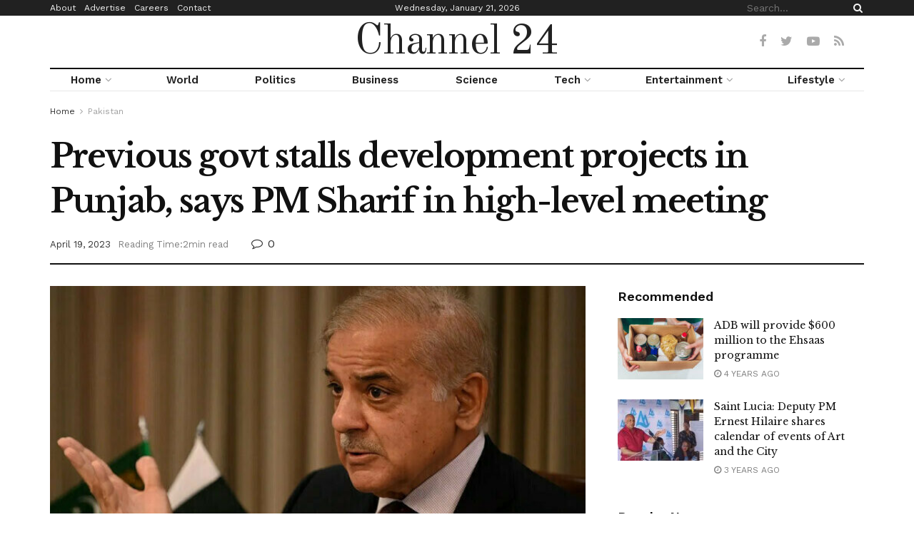

--- FILE ---
content_type: text/html; charset=UTF-8
request_url: https://channel24.pk/previous-govt-stalls-development-projects-in-punjab-says-pm-sharif-in-high-level-meeting/
body_size: 49334
content:
<!doctype html>
<!--[if lt IE 7]> <html class="no-js lt-ie9 lt-ie8 lt-ie7" lang="en-US" prefix="og: https://ogp.me/ns#"> <![endif]-->
<!--[if IE 7]>    <html class="no-js lt-ie9 lt-ie8" lang="en-US" prefix="og: https://ogp.me/ns#"> <![endif]-->
<!--[if IE 8]>    <html class="no-js lt-ie9" lang="en-US" prefix="og: https://ogp.me/ns#"> <![endif]-->
<!--[if IE 9]>    <html class="no-js lt-ie10" lang="en-US" prefix="og: https://ogp.me/ns#"> <![endif]-->
<!--[if gt IE 8]><!--> <html class="no-js" lang="en-US" prefix="og: https://ogp.me/ns#"> <!--<![endif]-->
<head>
    <meta http-equiv="Content-Type" content="text/html; charset=UTF-8" />
    <meta name='viewport' content='width=device-width, initial-scale=1, user-scalable=yes' />
    <link rel="profile" href="http://gmpg.org/xfn/11" />
    <link rel="pingback" href="https://channel24.pk/xmlrpc.php" />
    	<style>img:is([sizes="auto" i], [sizes^="auto," i]) { contain-intrinsic-size: 3000px 1500px }</style>
	<meta property="og:type" content="article">
<meta property="og:title" content="Previous govt stalls development projects in Punjab, says PM Sharif in high-level meeting">
<meta property="og:site_name" content="Channel 24">
<meta property="og:description" content="The Prime Minister of Pakistan, Shehbaz Sharif held a high-level meeting in Lahore with the party officials for discussing the">
<meta property="og:url" content="https://channel24.pk/previous-govt-stalls-development-projects-in-punjab-says-pm-sharif-in-high-level-meeting/">
<meta property="og:locale" content="en_US">
<meta property="og:image" content="https://channel24.pk/wp-content/uploads/2023/04/041449512b67d6f.jpg">
<meta property="og:image:height" content="400">
<meta property="og:image:width" content="700">
<meta property="article:published_time" content="2023-04-19T07:16:33+00:00">
<meta property="article:modified_time" content="2023-04-19T07:16:33+00:00">
<meta property="article:section" content="Pakistan">
<meta property="article:tag" content="Breaking News">
<meta property="article:tag" content="Lahore">
<meta property="article:tag" content="News">
<meta property="article:tag" content="Pakistan">
<meta property="article:tag" content="Pakistan news">
<meta property="article:tag" content="Pakistan Politics">
<meta property="article:tag" content="Politics">
<meta property="article:tag" content="Politics News">
<meta property="article:tag" content="Punjab">
<meta property="article:tag" content="Shehbaz Sharif">
<meta property="article:tag" content="Shehbaz Sharif News">
<meta name="twitter:card" content="summary_large_image">
<meta name="twitter:title" content="Previous govt stalls development projects in Punjab, says PM Sharif in high-level meeting">
<meta name="twitter:description" content="The Prime Minister of Pakistan, Shehbaz Sharif held a high-level meeting in Lahore with the party officials for discussing the">
<meta name="twitter:url" content="https://channel24.pk/previous-govt-stalls-development-projects-in-punjab-says-pm-sharif-in-high-level-meeting/">
<meta name="twitter:site" content="">
<meta name="twitter:image:src" content="https://channel24.pk/wp-content/uploads/2023/04/041449512b67d6f.jpg">
<meta name="twitter:image:width" content="700">
<meta name="twitter:image:height" content="400">
			<script type="text/javascript">
              var jnews_ajax_url = '/?ajax-request=jnews'
			</script>
			
<!-- Search Engine Optimization by Rank Math - https://rankmath.com/ -->
<title>Previous govt stalls development projects in Punjab, says PM Sharif in high-level meeting - Channel 24</title>
<meta name="description" content="The Prime Minister of Pakistan, Shehbaz Sharif held a high-level meeting in Lahore with the party officials for discussing the ongoing welfare projects for the people of Pakistan as well as the proposed projects."/>
<meta name="robots" content="follow, index, max-snippet:-1, max-video-preview:-1, max-image-preview:large"/>
<link rel="canonical" href="https://channel24.pk/previous-govt-stalls-development-projects-in-punjab-says-pm-sharif-in-high-level-meeting/" />
<meta property="og:locale" content="en_US" />
<meta property="og:type" content="article" />
<meta property="og:title" content="Previous govt stalls development projects in Punjab, says PM Sharif in high-level meeting - Channel 24" />
<meta property="og:description" content="The Prime Minister of Pakistan, Shehbaz Sharif held a high-level meeting in Lahore with the party officials for discussing the ongoing welfare projects for the people of Pakistan as well as the proposed projects." />
<meta property="og:url" content="https://channel24.pk/previous-govt-stalls-development-projects-in-punjab-says-pm-sharif-in-high-level-meeting/" />
<meta property="og:site_name" content="Channel 24" />
<meta property="article:tag" content="Breaking News" />
<meta property="article:tag" content="Lahore" />
<meta property="article:tag" content="News" />
<meta property="article:tag" content="Pakistan" />
<meta property="article:tag" content="Pakistan news" />
<meta property="article:tag" content="Pakistan Politics" />
<meta property="article:tag" content="Politics" />
<meta property="article:tag" content="Politics News" />
<meta property="article:tag" content="Punjab" />
<meta property="article:tag" content="Shehbaz Sharif" />
<meta property="article:tag" content="Shehbaz Sharif News" />
<meta property="article:section" content="Breaking News" />
<meta property="og:image" content="https://channel24.pk/wp-content/uploads/2023/04/041449512b67d6f.jpg" />
<meta property="og:image:secure_url" content="https://channel24.pk/wp-content/uploads/2023/04/041449512b67d6f.jpg" />
<meta property="og:image:width" content="700" />
<meta property="og:image:height" content="400" />
<meta property="og:image:alt" content="Previous govt stalls development projects in Punjab, says PM Sharif in high-level meeting (Image Courtesy: Google)" />
<meta property="og:image:type" content="image/jpeg" />
<meta property="article:published_time" content="2023-04-19T07:16:33+00:00" />
<meta name="twitter:card" content="summary_large_image" />
<meta name="twitter:title" content="Previous govt stalls development projects in Punjab, says PM Sharif in high-level meeting - Channel 24" />
<meta name="twitter:description" content="The Prime Minister of Pakistan, Shehbaz Sharif held a high-level meeting in Lahore with the party officials for discussing the ongoing welfare projects for the people of Pakistan as well as the proposed projects." />
<meta name="twitter:image" content="https://channel24.pk/wp-content/uploads/2023/04/041449512b67d6f.jpg" />
<meta name="twitter:label1" content="Written by" />
<meta name="twitter:data1" content="Iqbal Hussain" />
<meta name="twitter:label2" content="Time to read" />
<meta name="twitter:data2" content="1 minute" />
<script type="application/ld+json" class="rank-math-schema">{"@context":"https://schema.org","@graph":[{"@type":["NewsMediaOrganization","Organization"],"@id":"https://channel24.pk/#organization","name":"24 News HD","url":"http://channel24.pk"},{"@type":"WebSite","@id":"https://channel24.pk/#website","url":"https://channel24.pk","name":"24 News HD","publisher":{"@id":"https://channel24.pk/#organization"},"inLanguage":"en-US"},{"@type":"ImageObject","@id":"https://channel24.pk/wp-content/uploads/2023/04/041449512b67d6f.jpg","url":"https://channel24.pk/wp-content/uploads/2023/04/041449512b67d6f.jpg","width":"700","height":"400","caption":"Previous govt stalls development projects in Punjab, says PM Sharif in high-level meeting (Image Courtesy: Google)","inLanguage":"en-US"},{"@type":"WebPage","@id":"https://channel24.pk/previous-govt-stalls-development-projects-in-punjab-says-pm-sharif-in-high-level-meeting/#webpage","url":"https://channel24.pk/previous-govt-stalls-development-projects-in-punjab-says-pm-sharif-in-high-level-meeting/","name":"Previous govt stalls development projects in Punjab, says PM Sharif in high-level meeting - Channel 24","datePublished":"2023-04-19T07:16:33+00:00","dateModified":"2023-04-19T07:16:33+00:00","isPartOf":{"@id":"https://channel24.pk/#website"},"primaryImageOfPage":{"@id":"https://channel24.pk/wp-content/uploads/2023/04/041449512b67d6f.jpg"},"inLanguage":"en-US"},{"@type":"Person","@id":"https://channel24.pk/author/iqbalhussain/","name":"Iqbal Hussain","url":"https://channel24.pk/author/iqbalhussain/","image":{"@type":"ImageObject","@id":"https://secure.gravatar.com/avatar/b44944b6fd92b02c190ac6c77736a694?s=96&amp;d=mm&amp;r=g","url":"https://secure.gravatar.com/avatar/b44944b6fd92b02c190ac6c77736a694?s=96&amp;d=mm&amp;r=g","caption":"Iqbal Hussain","inLanguage":"en-US"},"worksFor":{"@id":"https://channel24.pk/#organization"}},{"@type":"NewsArticle","headline":"Previous govt stalls development projects in Punjab, says PM Sharif in high-level meeting - Channel 24","keywords":"Punjab","datePublished":"2023-04-19T07:16:33+00:00","dateModified":"2023-04-19T07:16:33+00:00","articleSection":"Breaking News, National, News, Pakistan, Politics, World","author":{"@id":"https://channel24.pk/author/iqbalhussain/","name":"Iqbal Hussain"},"publisher":{"@id":"https://channel24.pk/#organization"},"description":"The Prime Minister of Pakistan, Shehbaz Sharif held a high-level meeting in Lahore with the party officials for discussing the ongoing welfare projects for the people of Pakistan as well as the proposed projects.","name":"Previous govt stalls development projects in Punjab, says PM Sharif in high-level meeting - Channel 24","@id":"https://channel24.pk/previous-govt-stalls-development-projects-in-punjab-says-pm-sharif-in-high-level-meeting/#richSnippet","isPartOf":{"@id":"https://channel24.pk/previous-govt-stalls-development-projects-in-punjab-says-pm-sharif-in-high-level-meeting/#webpage"},"image":{"@id":"https://channel24.pk/wp-content/uploads/2023/04/041449512b67d6f.jpg"},"inLanguage":"en-US","mainEntityOfPage":{"@id":"https://channel24.pk/previous-govt-stalls-development-projects-in-punjab-says-pm-sharif-in-high-level-meeting/#webpage"}}]}</script>
<!-- /Rank Math WordPress SEO plugin -->

<link rel='dns-prefetch' href='//fonts.googleapis.com' />
<link rel="alternate" type="application/rss+xml" title="Channel 24 &raquo; Feed" href="https://channel24.pk/feed/" />
<link rel="alternate" type="application/rss+xml" title="Channel 24 &raquo; Comments Feed" href="https://channel24.pk/comments/feed/" />
<script type="text/javascript">
/* <![CDATA[ */
window._wpemojiSettings = {"baseUrl":"https:\/\/s.w.org\/images\/core\/emoji\/15.0.3\/72x72\/","ext":".png","svgUrl":"https:\/\/s.w.org\/images\/core\/emoji\/15.0.3\/svg\/","svgExt":".svg","source":{"concatemoji":"https:\/\/channel24.pk\/wp-includes\/js\/wp-emoji-release.min.js?ver=6.7.4"}};
/*! This file is auto-generated */
!function(i,n){var o,s,e;function c(e){try{var t={supportTests:e,timestamp:(new Date).valueOf()};sessionStorage.setItem(o,JSON.stringify(t))}catch(e){}}function p(e,t,n){e.clearRect(0,0,e.canvas.width,e.canvas.height),e.fillText(t,0,0);var t=new Uint32Array(e.getImageData(0,0,e.canvas.width,e.canvas.height).data),r=(e.clearRect(0,0,e.canvas.width,e.canvas.height),e.fillText(n,0,0),new Uint32Array(e.getImageData(0,0,e.canvas.width,e.canvas.height).data));return t.every(function(e,t){return e===r[t]})}function u(e,t,n){switch(t){case"flag":return n(e,"\ud83c\udff3\ufe0f\u200d\u26a7\ufe0f","\ud83c\udff3\ufe0f\u200b\u26a7\ufe0f")?!1:!n(e,"\ud83c\uddfa\ud83c\uddf3","\ud83c\uddfa\u200b\ud83c\uddf3")&&!n(e,"\ud83c\udff4\udb40\udc67\udb40\udc62\udb40\udc65\udb40\udc6e\udb40\udc67\udb40\udc7f","\ud83c\udff4\u200b\udb40\udc67\u200b\udb40\udc62\u200b\udb40\udc65\u200b\udb40\udc6e\u200b\udb40\udc67\u200b\udb40\udc7f");case"emoji":return!n(e,"\ud83d\udc26\u200d\u2b1b","\ud83d\udc26\u200b\u2b1b")}return!1}function f(e,t,n){var r="undefined"!=typeof WorkerGlobalScope&&self instanceof WorkerGlobalScope?new OffscreenCanvas(300,150):i.createElement("canvas"),a=r.getContext("2d",{willReadFrequently:!0}),o=(a.textBaseline="top",a.font="600 32px Arial",{});return e.forEach(function(e){o[e]=t(a,e,n)}),o}function t(e){var t=i.createElement("script");t.src=e,t.defer=!0,i.head.appendChild(t)}"undefined"!=typeof Promise&&(o="wpEmojiSettingsSupports",s=["flag","emoji"],n.supports={everything:!0,everythingExceptFlag:!0},e=new Promise(function(e){i.addEventListener("DOMContentLoaded",e,{once:!0})}),new Promise(function(t){var n=function(){try{var e=JSON.parse(sessionStorage.getItem(o));if("object"==typeof e&&"number"==typeof e.timestamp&&(new Date).valueOf()<e.timestamp+604800&&"object"==typeof e.supportTests)return e.supportTests}catch(e){}return null}();if(!n){if("undefined"!=typeof Worker&&"undefined"!=typeof OffscreenCanvas&&"undefined"!=typeof URL&&URL.createObjectURL&&"undefined"!=typeof Blob)try{var e="postMessage("+f.toString()+"("+[JSON.stringify(s),u.toString(),p.toString()].join(",")+"));",r=new Blob([e],{type:"text/javascript"}),a=new Worker(URL.createObjectURL(r),{name:"wpTestEmojiSupports"});return void(a.onmessage=function(e){c(n=e.data),a.terminate(),t(n)})}catch(e){}c(n=f(s,u,p))}t(n)}).then(function(e){for(var t in e)n.supports[t]=e[t],n.supports.everything=n.supports.everything&&n.supports[t],"flag"!==t&&(n.supports.everythingExceptFlag=n.supports.everythingExceptFlag&&n.supports[t]);n.supports.everythingExceptFlag=n.supports.everythingExceptFlag&&!n.supports.flag,n.DOMReady=!1,n.readyCallback=function(){n.DOMReady=!0}}).then(function(){return e}).then(function(){var e;n.supports.everything||(n.readyCallback(),(e=n.source||{}).concatemoji?t(e.concatemoji):e.wpemoji&&e.twemoji&&(t(e.twemoji),t(e.wpemoji)))}))}((window,document),window._wpemojiSettings);
/* ]]> */
</script>

<style id='wp-emoji-styles-inline-css' type='text/css'>

	img.wp-smiley, img.emoji {
		display: inline !important;
		border: none !important;
		box-shadow: none !important;
		height: 1em !important;
		width: 1em !important;
		margin: 0 0.07em !important;
		vertical-align: -0.1em !important;
		background: none !important;
		padding: 0 !important;
	}
</style>
<link rel='stylesheet' id='wp-block-library-css' href='https://channel24.pk/wp-includes/css/dist/block-library/style.min.css?ver=6.7.4' type='text/css' media='all' />
<style id='rank-math-toc-block-style-inline-css' type='text/css'>
.wp-block-rank-math-toc-block nav ol{counter-reset:item}.wp-block-rank-math-toc-block nav ol li{display:block}.wp-block-rank-math-toc-block nav ol li:before{content:counters(item, ".") ". ";counter-increment:item}

</style>
<style id='rank-math-rich-snippet-style-inline-css' type='text/css'>
/*!
* Plugin:  Rank Math
* URL: https://rankmath.com/wordpress/plugin/seo-suite/
* Name:  rank-math-review-snippet.css
*/@-webkit-keyframes spin{0%{-webkit-transform:rotate(0deg)}100%{-webkit-transform:rotate(-360deg)}}@keyframes spin{0%{-webkit-transform:rotate(0deg)}100%{-webkit-transform:rotate(-360deg)}}@keyframes bounce{from{-webkit-transform:translateY(0px);transform:translateY(0px)}to{-webkit-transform:translateY(-5px);transform:translateY(-5px)}}@-webkit-keyframes bounce{from{-webkit-transform:translateY(0px);transform:translateY(0px)}to{-webkit-transform:translateY(-5px);transform:translateY(-5px)}}@-webkit-keyframes loading{0%{background-size:20% 50% ,20% 50% ,20% 50%}20%{background-size:20% 20% ,20% 50% ,20% 50%}40%{background-size:20% 100%,20% 20% ,20% 50%}60%{background-size:20% 50% ,20% 100%,20% 20%}80%{background-size:20% 50% ,20% 50% ,20% 100%}100%{background-size:20% 50% ,20% 50% ,20% 50%}}@keyframes loading{0%{background-size:20% 50% ,20% 50% ,20% 50%}20%{background-size:20% 20% ,20% 50% ,20% 50%}40%{background-size:20% 100%,20% 20% ,20% 50%}60%{background-size:20% 50% ,20% 100%,20% 20%}80%{background-size:20% 50% ,20% 50% ,20% 100%}100%{background-size:20% 50% ,20% 50% ,20% 50%}}:root{--rankmath-wp-adminbar-height: 0}#rank-math-rich-snippet-wrapper{overflow:hidden}#rank-math-rich-snippet-wrapper h5.rank-math-title{display:block;font-size:18px;line-height:1.4}#rank-math-rich-snippet-wrapper .rank-math-review-image{float:right;max-width:40%;margin-left:15px}#rank-math-rich-snippet-wrapper .rank-math-review-data{margin-bottom:15px}#rank-math-rich-snippet-wrapper .rank-math-total-wrapper{width:100%;padding:0 0 20px 0;float:left;clear:both;position:relative;-webkit-box-sizing:border-box;box-sizing:border-box}#rank-math-rich-snippet-wrapper .rank-math-total-wrapper .rank-math-total{border:0;display:block;margin:0;width:auto;float:left;text-align:left;padding:0;font-size:24px;line-height:1;font-weight:700;-webkit-box-sizing:border-box;box-sizing:border-box;overflow:hidden}#rank-math-rich-snippet-wrapper .rank-math-total-wrapper .rank-math-review-star{float:left;margin-left:15px;margin-top:5px;position:relative;z-index:99;line-height:1}#rank-math-rich-snippet-wrapper .rank-math-total-wrapper .rank-math-review-star .rank-math-review-result-wrapper{display:inline-block;white-space:nowrap;position:relative;color:#e7e7e7}#rank-math-rich-snippet-wrapper .rank-math-total-wrapper .rank-math-review-star .rank-math-review-result-wrapper .rank-math-review-result{position:absolute;top:0;left:0;overflow:hidden;white-space:nowrap;color:#ffbe01}#rank-math-rich-snippet-wrapper .rank-math-total-wrapper .rank-math-review-star .rank-math-review-result-wrapper i{font-size:18px;-webkit-text-stroke-width:1px;font-style:normal;padding:0 2px;line-height:inherit}#rank-math-rich-snippet-wrapper .rank-math-total-wrapper .rank-math-review-star .rank-math-review-result-wrapper i:before{content:"\2605"}body.rtl #rank-math-rich-snippet-wrapper .rank-math-review-image{float:left;margin-left:0;margin-right:15px}body.rtl #rank-math-rich-snippet-wrapper .rank-math-total-wrapper .rank-math-total{float:right}body.rtl #rank-math-rich-snippet-wrapper .rank-math-total-wrapper .rank-math-review-star{float:right;margin-left:0;margin-right:15px}body.rtl #rank-math-rich-snippet-wrapper .rank-math-total-wrapper .rank-math-review-star .rank-math-review-result{left:auto;right:0}@media screen and (max-width: 480px){#rank-math-rich-snippet-wrapper .rank-math-review-image{display:block;max-width:100%;width:100%;text-align:center;margin-right:0}#rank-math-rich-snippet-wrapper .rank-math-review-data{clear:both}}.clear{clear:both}

</style>
<style id='classic-theme-styles-inline-css' type='text/css'>
/*! This file is auto-generated */
.wp-block-button__link{color:#fff;background-color:#32373c;border-radius:9999px;box-shadow:none;text-decoration:none;padding:calc(.667em + 2px) calc(1.333em + 2px);font-size:1.125em}.wp-block-file__button{background:#32373c;color:#fff;text-decoration:none}
</style>
<style id='global-styles-inline-css' type='text/css'>
:root{--wp--preset--aspect-ratio--square: 1;--wp--preset--aspect-ratio--4-3: 4/3;--wp--preset--aspect-ratio--3-4: 3/4;--wp--preset--aspect-ratio--3-2: 3/2;--wp--preset--aspect-ratio--2-3: 2/3;--wp--preset--aspect-ratio--16-9: 16/9;--wp--preset--aspect-ratio--9-16: 9/16;--wp--preset--color--black: #000000;--wp--preset--color--cyan-bluish-gray: #abb8c3;--wp--preset--color--white: #ffffff;--wp--preset--color--pale-pink: #f78da7;--wp--preset--color--vivid-red: #cf2e2e;--wp--preset--color--luminous-vivid-orange: #ff6900;--wp--preset--color--luminous-vivid-amber: #fcb900;--wp--preset--color--light-green-cyan: #7bdcb5;--wp--preset--color--vivid-green-cyan: #00d084;--wp--preset--color--pale-cyan-blue: #8ed1fc;--wp--preset--color--vivid-cyan-blue: #0693e3;--wp--preset--color--vivid-purple: #9b51e0;--wp--preset--gradient--vivid-cyan-blue-to-vivid-purple: linear-gradient(135deg,rgba(6,147,227,1) 0%,rgb(155,81,224) 100%);--wp--preset--gradient--light-green-cyan-to-vivid-green-cyan: linear-gradient(135deg,rgb(122,220,180) 0%,rgb(0,208,130) 100%);--wp--preset--gradient--luminous-vivid-amber-to-luminous-vivid-orange: linear-gradient(135deg,rgba(252,185,0,1) 0%,rgba(255,105,0,1) 100%);--wp--preset--gradient--luminous-vivid-orange-to-vivid-red: linear-gradient(135deg,rgba(255,105,0,1) 0%,rgb(207,46,46) 100%);--wp--preset--gradient--very-light-gray-to-cyan-bluish-gray: linear-gradient(135deg,rgb(238,238,238) 0%,rgb(169,184,195) 100%);--wp--preset--gradient--cool-to-warm-spectrum: linear-gradient(135deg,rgb(74,234,220) 0%,rgb(151,120,209) 20%,rgb(207,42,186) 40%,rgb(238,44,130) 60%,rgb(251,105,98) 80%,rgb(254,248,76) 100%);--wp--preset--gradient--blush-light-purple: linear-gradient(135deg,rgb(255,206,236) 0%,rgb(152,150,240) 100%);--wp--preset--gradient--blush-bordeaux: linear-gradient(135deg,rgb(254,205,165) 0%,rgb(254,45,45) 50%,rgb(107,0,62) 100%);--wp--preset--gradient--luminous-dusk: linear-gradient(135deg,rgb(255,203,112) 0%,rgb(199,81,192) 50%,rgb(65,88,208) 100%);--wp--preset--gradient--pale-ocean: linear-gradient(135deg,rgb(255,245,203) 0%,rgb(182,227,212) 50%,rgb(51,167,181) 100%);--wp--preset--gradient--electric-grass: linear-gradient(135deg,rgb(202,248,128) 0%,rgb(113,206,126) 100%);--wp--preset--gradient--midnight: linear-gradient(135deg,rgb(2,3,129) 0%,rgb(40,116,252) 100%);--wp--preset--font-size--small: 13px;--wp--preset--font-size--medium: 20px;--wp--preset--font-size--large: 36px;--wp--preset--font-size--x-large: 42px;--wp--preset--font-family--inter: "Inter", sans-serif;--wp--preset--font-family--cardo: Cardo;--wp--preset--spacing--20: 0.44rem;--wp--preset--spacing--30: 0.67rem;--wp--preset--spacing--40: 1rem;--wp--preset--spacing--50: 1.5rem;--wp--preset--spacing--60: 2.25rem;--wp--preset--spacing--70: 3.38rem;--wp--preset--spacing--80: 5.06rem;--wp--preset--shadow--natural: 6px 6px 9px rgba(0, 0, 0, 0.2);--wp--preset--shadow--deep: 12px 12px 50px rgba(0, 0, 0, 0.4);--wp--preset--shadow--sharp: 6px 6px 0px rgba(0, 0, 0, 0.2);--wp--preset--shadow--outlined: 6px 6px 0px -3px rgba(255, 255, 255, 1), 6px 6px rgba(0, 0, 0, 1);--wp--preset--shadow--crisp: 6px 6px 0px rgba(0, 0, 0, 1);}:where(.is-layout-flex){gap: 0.5em;}:where(.is-layout-grid){gap: 0.5em;}body .is-layout-flex{display: flex;}.is-layout-flex{flex-wrap: wrap;align-items: center;}.is-layout-flex > :is(*, div){margin: 0;}body .is-layout-grid{display: grid;}.is-layout-grid > :is(*, div){margin: 0;}:where(.wp-block-columns.is-layout-flex){gap: 2em;}:where(.wp-block-columns.is-layout-grid){gap: 2em;}:where(.wp-block-post-template.is-layout-flex){gap: 1.25em;}:where(.wp-block-post-template.is-layout-grid){gap: 1.25em;}.has-black-color{color: var(--wp--preset--color--black) !important;}.has-cyan-bluish-gray-color{color: var(--wp--preset--color--cyan-bluish-gray) !important;}.has-white-color{color: var(--wp--preset--color--white) !important;}.has-pale-pink-color{color: var(--wp--preset--color--pale-pink) !important;}.has-vivid-red-color{color: var(--wp--preset--color--vivid-red) !important;}.has-luminous-vivid-orange-color{color: var(--wp--preset--color--luminous-vivid-orange) !important;}.has-luminous-vivid-amber-color{color: var(--wp--preset--color--luminous-vivid-amber) !important;}.has-light-green-cyan-color{color: var(--wp--preset--color--light-green-cyan) !important;}.has-vivid-green-cyan-color{color: var(--wp--preset--color--vivid-green-cyan) !important;}.has-pale-cyan-blue-color{color: var(--wp--preset--color--pale-cyan-blue) !important;}.has-vivid-cyan-blue-color{color: var(--wp--preset--color--vivid-cyan-blue) !important;}.has-vivid-purple-color{color: var(--wp--preset--color--vivid-purple) !important;}.has-black-background-color{background-color: var(--wp--preset--color--black) !important;}.has-cyan-bluish-gray-background-color{background-color: var(--wp--preset--color--cyan-bluish-gray) !important;}.has-white-background-color{background-color: var(--wp--preset--color--white) !important;}.has-pale-pink-background-color{background-color: var(--wp--preset--color--pale-pink) !important;}.has-vivid-red-background-color{background-color: var(--wp--preset--color--vivid-red) !important;}.has-luminous-vivid-orange-background-color{background-color: var(--wp--preset--color--luminous-vivid-orange) !important;}.has-luminous-vivid-amber-background-color{background-color: var(--wp--preset--color--luminous-vivid-amber) !important;}.has-light-green-cyan-background-color{background-color: var(--wp--preset--color--light-green-cyan) !important;}.has-vivid-green-cyan-background-color{background-color: var(--wp--preset--color--vivid-green-cyan) !important;}.has-pale-cyan-blue-background-color{background-color: var(--wp--preset--color--pale-cyan-blue) !important;}.has-vivid-cyan-blue-background-color{background-color: var(--wp--preset--color--vivid-cyan-blue) !important;}.has-vivid-purple-background-color{background-color: var(--wp--preset--color--vivid-purple) !important;}.has-black-border-color{border-color: var(--wp--preset--color--black) !important;}.has-cyan-bluish-gray-border-color{border-color: var(--wp--preset--color--cyan-bluish-gray) !important;}.has-white-border-color{border-color: var(--wp--preset--color--white) !important;}.has-pale-pink-border-color{border-color: var(--wp--preset--color--pale-pink) !important;}.has-vivid-red-border-color{border-color: var(--wp--preset--color--vivid-red) !important;}.has-luminous-vivid-orange-border-color{border-color: var(--wp--preset--color--luminous-vivid-orange) !important;}.has-luminous-vivid-amber-border-color{border-color: var(--wp--preset--color--luminous-vivid-amber) !important;}.has-light-green-cyan-border-color{border-color: var(--wp--preset--color--light-green-cyan) !important;}.has-vivid-green-cyan-border-color{border-color: var(--wp--preset--color--vivid-green-cyan) !important;}.has-pale-cyan-blue-border-color{border-color: var(--wp--preset--color--pale-cyan-blue) !important;}.has-vivid-cyan-blue-border-color{border-color: var(--wp--preset--color--vivid-cyan-blue) !important;}.has-vivid-purple-border-color{border-color: var(--wp--preset--color--vivid-purple) !important;}.has-vivid-cyan-blue-to-vivid-purple-gradient-background{background: var(--wp--preset--gradient--vivid-cyan-blue-to-vivid-purple) !important;}.has-light-green-cyan-to-vivid-green-cyan-gradient-background{background: var(--wp--preset--gradient--light-green-cyan-to-vivid-green-cyan) !important;}.has-luminous-vivid-amber-to-luminous-vivid-orange-gradient-background{background: var(--wp--preset--gradient--luminous-vivid-amber-to-luminous-vivid-orange) !important;}.has-luminous-vivid-orange-to-vivid-red-gradient-background{background: var(--wp--preset--gradient--luminous-vivid-orange-to-vivid-red) !important;}.has-very-light-gray-to-cyan-bluish-gray-gradient-background{background: var(--wp--preset--gradient--very-light-gray-to-cyan-bluish-gray) !important;}.has-cool-to-warm-spectrum-gradient-background{background: var(--wp--preset--gradient--cool-to-warm-spectrum) !important;}.has-blush-light-purple-gradient-background{background: var(--wp--preset--gradient--blush-light-purple) !important;}.has-blush-bordeaux-gradient-background{background: var(--wp--preset--gradient--blush-bordeaux) !important;}.has-luminous-dusk-gradient-background{background: var(--wp--preset--gradient--luminous-dusk) !important;}.has-pale-ocean-gradient-background{background: var(--wp--preset--gradient--pale-ocean) !important;}.has-electric-grass-gradient-background{background: var(--wp--preset--gradient--electric-grass) !important;}.has-midnight-gradient-background{background: var(--wp--preset--gradient--midnight) !important;}.has-small-font-size{font-size: var(--wp--preset--font-size--small) !important;}.has-medium-font-size{font-size: var(--wp--preset--font-size--medium) !important;}.has-large-font-size{font-size: var(--wp--preset--font-size--large) !important;}.has-x-large-font-size{font-size: var(--wp--preset--font-size--x-large) !important;}
:where(.wp-block-post-template.is-layout-flex){gap: 1.25em;}:where(.wp-block-post-template.is-layout-grid){gap: 1.25em;}
:where(.wp-block-columns.is-layout-flex){gap: 2em;}:where(.wp-block-columns.is-layout-grid){gap: 2em;}
:root :where(.wp-block-pullquote){font-size: 1.5em;line-height: 1.6;}
</style>
<link rel='stylesheet' id='contact-form-7-css' href='https://channel24.pk/wp-content/plugins/contact-form-7/includes/css/styles.css?ver=6.0.2' type='text/css' media='all' />
<link rel='stylesheet' id='woocommerce-layout-css' href='https://channel24.pk/wp-content/plugins/woocommerce/assets/css/woocommerce-layout.css?ver=9.5.3' type='text/css' media='all' />
<link rel='stylesheet' id='woocommerce-smallscreen-css' href='https://channel24.pk/wp-content/plugins/woocommerce/assets/css/woocommerce-smallscreen.css?ver=9.5.3' type='text/css' media='only screen and (max-width: 768px)' />
<link rel='stylesheet' id='woocommerce-general-css' href='https://channel24.pk/wp-content/plugins/woocommerce/assets/css/woocommerce.css?ver=9.5.3' type='text/css' media='all' />
<style id='woocommerce-inline-inline-css' type='text/css'>
.woocommerce form .form-row .required { visibility: visible; }
</style>
<link rel='stylesheet' id='ppress-frontend-css' href='https://channel24.pk/wp-content/plugins/wp-user-avatar/assets/css/frontend.min.css?ver=4.15.20' type='text/css' media='all' />
<link rel='stylesheet' id='ppress-flatpickr-css' href='https://channel24.pk/wp-content/plugins/wp-user-avatar/assets/flatpickr/flatpickr.min.css?ver=4.15.20' type='text/css' media='all' />
<link rel='stylesheet' id='ppress-select2-css' href='https://channel24.pk/wp-content/plugins/wp-user-avatar/assets/select2/select2.min.css?ver=6.7.4' type='text/css' media='all' />
<link rel='stylesheet' id='js_composer_front-css' href='https://channel24.pk/wp-content/plugins/js_composer/assets/css/js_composer.min.css?ver=6.5.0' type='text/css' media='all' />
<link rel='stylesheet' id='jeg_customizer_font-css' href='//fonts.googleapis.com/css?family=Work+Sans%3Aregular%2C600%7CLibre+Baskerville%3Aregular%2Citalic%2C700%7COld+Standard+TT%3Areguler&#038;display=swap&#038;ver=1.2.5' type='text/css' media='all' />
<link rel='stylesheet' id='mediaelement-css' href='https://channel24.pk/wp-includes/js/mediaelement/mediaelementplayer-legacy.min.css?ver=4.2.17' type='text/css' media='all' />
<link rel='stylesheet' id='wp-mediaelement-css' href='https://channel24.pk/wp-includes/js/mediaelement/wp-mediaelement.min.css?ver=6.7.4' type='text/css' media='all' />
<link rel='stylesheet' id='jnews-frontend-css' href='https://channel24.pk/wp-content/themes/jnews/assets/dist/frontend.min.css?ver=7.2.0' type='text/css' media='all' />
<link rel='stylesheet' id='jnews-style-css' href='https://channel24.pk/wp-content/themes/jnews/style.css?ver=7.2.0' type='text/css' media='all' />
<link rel='stylesheet' id='jnews-darkmode-css' href='https://channel24.pk/wp-content/themes/jnews/assets/css/darkmode.css?ver=7.2.0' type='text/css' media='all' />
<link rel='stylesheet' id='jnews-scheme-css' href='https://channel24.pk/wp-content/themes/jnews/data/import/newspaper/scheme.css?ver=7.2.0' type='text/css' media='all' />
<link rel='stylesheet' id='select2-css' href='https://channel24.pk/wp-content/plugins/woocommerce/assets/css/select2.css?ver=9.5.3' type='text/css' media='all' />
<link rel='stylesheet' id='jnews-social-login-style-css' href='https://channel24.pk/wp-content/plugins/jnews-social-login/assets/css/plugin.css?ver=7.0.4' type='text/css' media='all' />
<link rel='stylesheet' id='jnews-select-share-css' href='https://channel24.pk/wp-content/plugins/jnews-social-share/assets/css/plugin.css' type='text/css' media='all' />
<link rel='stylesheet' id='jnews-weather-style-css' href='https://channel24.pk/wp-content/plugins/jnews-weather/assets/css/plugin.css?ver=7.0.5' type='text/css' media='all' />
<script type="text/javascript" src="https://channel24.pk/wp-includes/js/jquery/jquery.min.js?ver=3.7.1" id="jquery-core-js"></script>
<script type="text/javascript" src="https://channel24.pk/wp-includes/js/jquery/jquery-migrate.min.js?ver=3.4.1" id="jquery-migrate-js"></script>
<script type="text/javascript" src="https://channel24.pk/wp-content/plugins/woocommerce/assets/js/jquery-blockui/jquery.blockUI.min.js?ver=2.7.0-wc.9.5.3" id="jquery-blockui-js" data-wp-strategy="defer"></script>
<script type="text/javascript" id="wc-add-to-cart-js-extra">
/* <![CDATA[ */
var wc_add_to_cart_params = {"ajax_url":"\/wp-admin\/admin-ajax.php","wc_ajax_url":"\/?wc-ajax=%%endpoint%%","i18n_view_cart":"View cart","cart_url":"https:\/\/channel24.pk\/?page_id=19","is_cart":"","cart_redirect_after_add":"no"};
/* ]]> */
</script>
<script type="text/javascript" src="https://channel24.pk/wp-content/plugins/woocommerce/assets/js/frontend/add-to-cart.min.js?ver=9.5.3" id="wc-add-to-cart-js" data-wp-strategy="defer"></script>
<script type="text/javascript" src="https://channel24.pk/wp-content/plugins/woocommerce/assets/js/js-cookie/js.cookie.min.js?ver=2.1.4-wc.9.5.3" id="js-cookie-js" defer="defer" data-wp-strategy="defer"></script>
<script type="text/javascript" id="woocommerce-js-extra">
/* <![CDATA[ */
var woocommerce_params = {"ajax_url":"\/wp-admin\/admin-ajax.php","wc_ajax_url":"\/?wc-ajax=%%endpoint%%"};
/* ]]> */
</script>
<script type="text/javascript" src="https://channel24.pk/wp-content/plugins/woocommerce/assets/js/frontend/woocommerce.min.js?ver=9.5.3" id="woocommerce-js" defer="defer" data-wp-strategy="defer"></script>
<script type="text/javascript" src="https://channel24.pk/wp-content/plugins/wp-user-avatar/assets/flatpickr/flatpickr.min.js?ver=4.15.20" id="ppress-flatpickr-js"></script>
<script type="text/javascript" src="https://channel24.pk/wp-content/plugins/wp-user-avatar/assets/select2/select2.min.js?ver=4.15.20" id="ppress-select2-js"></script>
<script type="text/javascript" src="https://channel24.pk/wp-content/plugins/js_composer/assets/js/vendors/woocommerce-add-to-cart.js?ver=6.5.0" id="vc_woocommerce-add-to-cart-js-js"></script>
<script type="text/javascript" src="https://channel24.pk/wp-content/plugins/woocommerce/assets/js/selectWoo/selectWoo.full.min.js?ver=1.0.9-wc.9.5.3" id="selectWoo-js" defer="defer" data-wp-strategy="defer"></script>
<link rel="https://api.w.org/" href="https://channel24.pk/wp-json/" /><link rel="alternate" title="JSON" type="application/json" href="https://channel24.pk/wp-json/wp/v2/posts/44706" /><link rel="EditURI" type="application/rsd+xml" title="RSD" href="https://channel24.pk/xmlrpc.php?rsd" />
<meta name="generator" content="WordPress 6.7.4" />
<link rel='shortlink' href='https://channel24.pk/?p=44706' />
<link rel="alternate" title="oEmbed (JSON)" type="application/json+oembed" href="https://channel24.pk/wp-json/oembed/1.0/embed?url=https%3A%2F%2Fchannel24.pk%2Fprevious-govt-stalls-development-projects-in-punjab-says-pm-sharif-in-high-level-meeting%2F" />
<link rel="alternate" title="oEmbed (XML)" type="text/xml+oembed" href="https://channel24.pk/wp-json/oembed/1.0/embed?url=https%3A%2F%2Fchannel24.pk%2Fprevious-govt-stalls-development-projects-in-punjab-says-pm-sharif-in-high-level-meeting%2F&#038;format=xml" />
<style type="text/css" id="tve_global_variables">:root{--tcb-background-author-image:url(https://secure.gravatar.com/avatar/b44944b6fd92b02c190ac6c77736a694?s=256&d=mm&r=g);--tcb-background-user-image:url();--tcb-background-featured-image-thumbnail:url(https://channel24.pk/wp-content/uploads/2023/04/041449512b67d6f.jpg);}</style>	<noscript><style>.woocommerce-product-gallery{ opacity: 1 !important; }</style></noscript>
	<meta name="generator" content="Powered by WPBakery Page Builder - drag and drop page builder for WordPress."/>
<style class='wp-fonts-local' type='text/css'>
@font-face{font-family:Inter;font-style:normal;font-weight:300 900;font-display:fallback;src:url('https://channel24.pk/wp-content/plugins/woocommerce/assets/fonts/Inter-VariableFont_slnt,wght.woff2') format('woff2');font-stretch:normal;}
@font-face{font-family:Cardo;font-style:normal;font-weight:400;font-display:fallback;src:url('https://channel24.pk/wp-content/plugins/woocommerce/assets/fonts/cardo_normal_400.woff2') format('woff2');}
</style>
<script type='application/ld+json'>{"@context":"http:\/\/schema.org","@type":"Organization","@id":"https:\/\/channel24.pk\/#organization","url":"https:\/\/channel24.pk\/","name":"","logo":{"@type":"ImageObject","url":""},"sameAs":["https:\/\/www.facebook.com\/jegtheme\/","https:\/\/twitter.com\/jegtheme","#","#"]}</script>
<script type='application/ld+json'>{"@context":"http:\/\/schema.org","@type":"WebSite","@id":"https:\/\/channel24.pk\/#website","url":"https:\/\/channel24.pk\/","name":"","potentialAction":{"@type":"SearchAction","target":"https:\/\/channel24.pk\/?s={search_term_string}","query-input":"required name=search_term_string"}}</script>
<style type="text/css" id="thrive-default-styles"></style><link rel="icon" href="https://channel24.pk/wp-content/uploads/2021/11/cropped-android-chrome-512x512-1-32x32.png" sizes="32x32" />
<link rel="icon" href="https://channel24.pk/wp-content/uploads/2021/11/cropped-android-chrome-512x512-1-192x192.png" sizes="192x192" />
<link rel="apple-touch-icon" href="https://channel24.pk/wp-content/uploads/2021/11/cropped-android-chrome-512x512-1-180x180.png" />
<meta name="msapplication-TileImage" content="https://channel24.pk/wp-content/uploads/2021/11/cropped-android-chrome-512x512-1-270x270.png" />
<style id="jeg_dynamic_css" type="text/css" data-type="jeg_custom-css">body,.newsfeed_carousel.owl-carousel .owl-nav div,.jeg_filter_button,.owl-carousel .owl-nav div,.jeg_readmore,.jeg_hero_style_7 .jeg_post_meta a,.widget_calendar thead th,.widget_calendar tfoot a,.jeg_socialcounter a,.entry-header .jeg_meta_like a,.entry-header .jeg_meta_comment a,.entry-content tbody tr:hover,.entry-content th,.jeg_splitpost_nav li:hover a,#breadcrumbs a,.jeg_author_socials a:hover,.jeg_footer_content a,.jeg_footer_bottom a,.jeg_cartcontent,.woocommerce .woocommerce-breadcrumb a { color : #333333; } a,.jeg_menu_style_5 > li > a:hover,.jeg_menu_style_5 > li.sfHover > a,.jeg_menu_style_5 > li.current-menu-item > a,.jeg_menu_style_5 > li.current-menu-ancestor > a,.jeg_navbar .jeg_menu:not(.jeg_main_menu) > li > a:hover,.jeg_midbar .jeg_menu:not(.jeg_main_menu) > li > a:hover,.jeg_side_tabs li.active,.jeg_block_heading_5 strong,.jeg_block_heading_6 strong,.jeg_block_heading_7 strong,.jeg_block_heading_8 strong,.jeg_subcat_list li a:hover,.jeg_subcat_list li button:hover,.jeg_pl_lg_7 .jeg_thumb .jeg_post_category a,.jeg_pl_xs_2:before,.jeg_pl_xs_4 .jeg_postblock_content:before,.jeg_postblock .jeg_post_title a:hover,.jeg_hero_style_6 .jeg_post_title a:hover,.jeg_sidefeed .jeg_pl_xs_3 .jeg_post_title a:hover,.widget_jnews_popular .jeg_post_title a:hover,.jeg_meta_author a,.widget_archive li a:hover,.widget_pages li a:hover,.widget_meta li a:hover,.widget_recent_entries li a:hover,.widget_rss li a:hover,.widget_rss cite,.widget_categories li a:hover,.widget_categories li.current-cat > a,#breadcrumbs a:hover,.jeg_share_count .counts,.commentlist .bypostauthor > .comment-body > .comment-author > .fn,span.required,.jeg_review_title,.bestprice .price,.authorlink a:hover,.jeg_vertical_playlist .jeg_video_playlist_play_icon,.jeg_vertical_playlist .jeg_video_playlist_item.active .jeg_video_playlist_thumbnail:before,.jeg_horizontal_playlist .jeg_video_playlist_play,.woocommerce li.product .pricegroup .button,.widget_display_forums li a:hover,.widget_display_topics li:before,.widget_display_replies li:before,.widget_display_views li:before,.bbp-breadcrumb a:hover,.jeg_mobile_menu li.sfHover > a,.jeg_mobile_menu li a:hover,.split-template-6 .pagenum { color : #174e96; } .jeg_menu_style_1 > li > a:before,.jeg_menu_style_2 > li > a:before,.jeg_menu_style_3 > li > a:before,.jeg_side_toggle,.jeg_slide_caption .jeg_post_category a,.jeg_slider_type_1 .owl-nav .owl-next,.jeg_block_heading_1 .jeg_block_title span,.jeg_block_heading_2 .jeg_block_title span,.jeg_block_heading_3,.jeg_block_heading_4 .jeg_block_title span,.jeg_block_heading_6:after,.jeg_pl_lg_box .jeg_post_category a,.jeg_pl_md_box .jeg_post_category a,.jeg_readmore:hover,.jeg_thumb .jeg_post_category a,.jeg_block_loadmore a:hover, .jeg_postblock.alt .jeg_block_loadmore a:hover,.jeg_block_loadmore a.active,.jeg_postblock_carousel_2 .jeg_post_category a,.jeg_heroblock .jeg_post_category a,.jeg_pagenav_1 .page_number.active,.jeg_pagenav_1 .page_number.active:hover,input[type="submit"],.btn,.button,.widget_tag_cloud a:hover,.popularpost_item:hover .jeg_post_title a:before,.jeg_splitpost_4 .page_nav,.jeg_splitpost_5 .page_nav,.jeg_post_via a:hover,.jeg_post_source a:hover,.jeg_post_tags a:hover,.comment-reply-title small a:before,.comment-reply-title small a:after,.jeg_storelist .productlink,.authorlink li.active a:before,.jeg_footer.dark .socials_widget:not(.nobg) a:hover .fa,.jeg_breakingnews_title,.jeg_overlay_slider_bottom.owl-carousel .owl-nav div,.jeg_overlay_slider_bottom.owl-carousel .owl-nav div:hover,.jeg_vertical_playlist .jeg_video_playlist_current,.woocommerce span.onsale,.woocommerce #respond input#submit:hover,.woocommerce a.button:hover,.woocommerce button.button:hover,.woocommerce input.button:hover,.woocommerce #respond input#submit.alt,.woocommerce a.button.alt,.woocommerce button.button.alt,.woocommerce input.button.alt,.jeg_popup_post .caption,.jeg_footer.dark input[type="submit"],.jeg_footer.dark .btn,.jeg_footer.dark .button,.footer_widget.widget_tag_cloud a:hover, .jeg_inner_content .content-inner .jeg_post_category a:hover, #buddypress .standard-form button, #buddypress a.button, #buddypress input[type="submit"], #buddypress input[type="button"], #buddypress input[type="reset"], #buddypress ul.button-nav li a, #buddypress .generic-button a, #buddypress .generic-button button, #buddypress .comment-reply-link, #buddypress a.bp-title-button, #buddypress.buddypress-wrap .members-list li .user-update .activity-read-more a, div#buddypress .standard-form button:hover,div#buddypress a.button:hover,div#buddypress input[type="submit"]:hover,div#buddypress input[type="button"]:hover,div#buddypress input[type="reset"]:hover,div#buddypress ul.button-nav li a:hover,div#buddypress .generic-button a:hover,div#buddypress .generic-button button:hover,div#buddypress .comment-reply-link:hover,div#buddypress a.bp-title-button:hover,div#buddypress.buddypress-wrap .members-list li .user-update .activity-read-more a:hover, #buddypress #item-nav .item-list-tabs ul li a:before, .jeg_inner_content .jeg_meta_container .follow-wrapper a { background-color : #174e96; } .jeg_block_heading_7 .jeg_block_title span, .jeg_readmore:hover, .jeg_block_loadmore a:hover, .jeg_block_loadmore a.active, .jeg_pagenav_1 .page_number.active, .jeg_pagenav_1 .page_number.active:hover, .jeg_pagenav_3 .page_number:hover, .jeg_prevnext_post a:hover h3, .jeg_overlay_slider .jeg_post_category, .jeg_sidefeed .jeg_post.active, .jeg_vertical_playlist.jeg_vertical_playlist .jeg_video_playlist_item.active .jeg_video_playlist_thumbnail img, .jeg_horizontal_playlist .jeg_video_playlist_item.active { border-color : #174e96; } .jeg_tabpost_nav li.active, .woocommerce div.product .woocommerce-tabs ul.tabs li.active { border-bottom-color : #174e96; } .jeg_post_meta .fa, .entry-header .jeg_post_meta .fa, .jeg_review_stars, .jeg_price_review_list { color : #174259; } .jeg_share_button.share-float.share-monocrhome a { background-color : #174259; } h1,h2,h3,h4,h5,h6,.jeg_post_title a,.entry-header .jeg_post_title,.jeg_hero_style_7 .jeg_post_title a,.jeg_block_title,.jeg_splitpost_bar .current_title,.jeg_video_playlist_title,.gallery-caption,.jeg_push_notification_button>a.button { color : #111111; } .split-template-9 .pagenum, .split-template-10 .pagenum, .split-template-11 .pagenum, .split-template-12 .pagenum, .split-template-13 .pagenum, .split-template-15 .pagenum, .split-template-18 .pagenum, .split-template-20 .pagenum, .split-template-19 .current_title span, .split-template-20 .current_title span { background-color : #111111; } .jeg_topbar .jeg_nav_row, .jeg_topbar .jeg_search_no_expand .jeg_search_input { line-height : 22px; } .jeg_topbar .jeg_nav_row, .jeg_topbar .jeg_nav_icon { height : 22px; } .jeg_midbar { height : 73px; } .jeg_header .jeg_bottombar.jeg_navbar,.jeg_bottombar .jeg_nav_icon { height : 30px; } .jeg_header .jeg_bottombar.jeg_navbar, .jeg_header .jeg_bottombar .jeg_main_menu:not(.jeg_menu_style_1) > li > a, .jeg_header .jeg_bottombar .jeg_menu_style_1 > li, .jeg_header .jeg_bottombar .jeg_menu:not(.jeg_main_menu) > li > a { line-height : 30px; } .jeg_header .jeg_bottombar, .jeg_header .jeg_bottombar.jeg_navbar_dark, .jeg_bottombar.jeg_navbar_boxed .jeg_nav_row, .jeg_bottombar.jeg_navbar_dark.jeg_navbar_boxed .jeg_nav_row { border-top-width : 2px; } .jeg_header_wrapper .jeg_bottombar, .jeg_header_wrapper .jeg_bottombar.jeg_navbar_dark, .jeg_bottombar.jeg_navbar_boxed .jeg_nav_row, .jeg_bottombar.jeg_navbar_dark.jeg_navbar_boxed .jeg_nav_row { border-top-color : #111111; } .jeg_stickybar.jeg_navbar,.jeg_navbar .jeg_nav_icon { height : 42px; } .jeg_stickybar.jeg_navbar, .jeg_stickybar .jeg_main_menu:not(.jeg_menu_style_1) > li > a, .jeg_stickybar .jeg_menu_style_1 > li, .jeg_stickybar .jeg_menu:not(.jeg_main_menu) > li > a { line-height : 42px; } .jeg_stickybar, .jeg_stickybar.dark { border-bottom-width : 3px; } .jeg_stickybar, .jeg_stickybar.dark, .jeg_stickybar.jeg_navbar_boxed .jeg_nav_row { border-bottom-color : #111111; } .jeg_mobile_bottombar { height : 35px; line-height : 35px; } .jeg_header .socials_widget > a > i.fa:before { color : #aaaaaa; } .jeg_aside_item.socials_widget > a > i.fa:before { color : #777777; } .jeg_header .jeg_button_1 .btn { background : #111111; } .jeg_nav_search { width : 34%; } .jeg_nav_item.jeg_logo .site-title a { font-family: "Old Standard TT",Helvetica,Arial,sans-serif; } .jeg_stickybar .jeg_nav_item.jeg_logo .site-title a { font-family: "Old Standard TT",Helvetica,Arial,sans-serif; } .jeg_nav_item.jeg_mobile_logo .site-title a { font-family: "Old Standard TT",Helvetica,Arial,sans-serif; } .jeg_footer .jeg_footer_heading h3,.jeg_footer.dark .jeg_footer_heading h3,.jeg_footer .widget h2,.jeg_footer .footer_dark .widget h2 { color : #174e96; } .jeg_read_progress_wrapper .jeg_progress_container .progress-bar { background-color : #960028; } body,input,textarea,select,.chosen-container-single .chosen-single,.btn,.button { font-family: "Work Sans",Helvetica,Arial,sans-serif; } .jeg_post_title, .entry-header .jeg_post_title, .jeg_single_tpl_2 .entry-header .jeg_post_title, .jeg_single_tpl_3 .entry-header .jeg_post_title, .jeg_single_tpl_6 .entry-header .jeg_post_title { font-family: "Libre Baskerville",Helvetica,Arial,sans-serif; } .jeg_post_excerpt p, .content-inner p { font-family: "Droid Serif",Helvetica,Arial,sans-serif; } .jeg_thumb .jeg_post_category a,.jeg_pl_lg_box .jeg_post_category a,.jeg_pl_md_box .jeg_post_category a,.jeg_postblock_carousel_2 .jeg_post_category a,.jeg_heroblock .jeg_post_category a,.jeg_slide_caption .jeg_post_category a { background-color : #111111; } .jeg_overlay_slider .jeg_post_category,.jeg_thumb .jeg_post_category a,.jeg_pl_lg_box .jeg_post_category a,.jeg_pl_md_box .jeg_post_category a,.jeg_postblock_carousel_2 .jeg_post_category a,.jeg_heroblock .jeg_post_category a,.jeg_slide_caption .jeg_post_category a { border-color : #111111; } </style><style type="text/css">
					.no_thumbnail .jeg_thumb,
					.thumbnail-container.no_thumbnail {
					    display: none !important;
					}
					.jeg_search_result .jeg_pl_xs_3.no_thumbnail .jeg_postblock_content,
					.jeg_sidefeed .jeg_pl_xs_3.no_thumbnail .jeg_postblock_content,
					.jeg_pl_sm.no_thumbnail .jeg_postblock_content {
					    margin-left: 0;
					}
					.jeg_postblock_11 .no_thumbnail .jeg_postblock_content,
					.jeg_postblock_12 .no_thumbnail .jeg_postblock_content,
					.jeg_postblock_12.jeg_col_3o3 .no_thumbnail .jeg_postblock_content  {
					    margin-top: 0;
					}
					.jeg_postblock_15 .jeg_pl_md_box.no_thumbnail .jeg_postblock_content,
					.jeg_postblock_19 .jeg_pl_md_box.no_thumbnail .jeg_postblock_content,
					.jeg_postblock_24 .jeg_pl_md_box.no_thumbnail .jeg_postblock_content,
					.jeg_sidefeed .jeg_pl_md_box .jeg_postblock_content {
					    position: relative;
					}
					.jeg_postblock_carousel_2 .no_thumbnail .jeg_post_title a,
					.jeg_postblock_carousel_2 .no_thumbnail .jeg_post_title a:hover,
					.jeg_postblock_carousel_2 .no_thumbnail .jeg_post_meta .fa {
					    color: #212121 !important;
					} 
				</style><noscript><style> .wpb_animate_when_almost_visible { opacity: 1; }</style></noscript>	<meta name="google-site-verification" content="cvDFWE-noGGiOi1uq1b1knNNLfNkwWr09VWxyyK3gbU" />
</head>
<body class="post-template-default single single-post postid-44706 single-format-standard wp-embed-responsive theme-jnews woocommerce-no-js jeg_toggle_dark jeg_single_tpl_2 jnews jsc_normal wpb-js-composer js-comp-ver-6.5.0 vc_responsive">

    
    
    <div class="jeg_ad jeg_ad_top jnews_header_top_ads">
        <div class='ads-wrapper  '></div>    </div>

    <!-- The Main Wrapper
    ============================================= -->
    <div class="jeg_viewport">

        
        <div class="jeg_header_wrapper">
            <div class="jeg_header_instagram_wrapper">
    </div>

<!-- HEADER -->
<div class="jeg_header normal">
    <div class="jeg_topbar jeg_container dark">
    <div class="container">
        <div class="jeg_nav_row">
            
                <div class="jeg_nav_col jeg_nav_left  jeg_nav_grow">
                    <div class="item_wrap jeg_nav_alignleft">
                        <div class="jeg_nav_item">
	<ul class="jeg_menu jeg_top_menu"><li id="menu-item-43298" class="menu-item menu-item-type-custom menu-item-object-custom menu-item-43298"><a href="#">About</a></li>
<li id="menu-item-43299" class="menu-item menu-item-type-custom menu-item-object-custom menu-item-43299"><a href="#">Advertise</a></li>
<li id="menu-item-43300" class="menu-item menu-item-type-custom menu-item-object-custom menu-item-43300"><a href="#">Careers</a></li>
<li id="menu-item-43301" class="menu-item menu-item-type-post_type menu-item-object-page menu-item-43301"><a href="https://channel24.pk/contact-2/" data-wpel-link="internal">Contact</a></li>
</ul></div>                    </div>
                </div>

                
                <div class="jeg_nav_col jeg_nav_center  jeg_nav_normal">
                    <div class="item_wrap jeg_nav_aligncenter">
                        <div class="jeg_nav_item jeg_top_date">
    Wednesday, January 21, 2026</div>                    </div>
                </div>

                
                <div class="jeg_nav_col jeg_nav_right  jeg_nav_grow">
                    <div class="item_wrap jeg_nav_alignright">
                        <!-- Search Form -->
<div class="jeg_nav_item jeg_nav_search">
	<div class="jeg_search_wrapper jeg_search_no_expand square">
	    <a href="#" class="jeg_search_toggle"><i class="fa fa-search"></i></a>
	    <form action="https://channel24.pk/" method="get" class="jeg_search_form" target="_top">
    <input name="s" class="jeg_search_input" placeholder="Search..." type="text" value="" autocomplete="off">
    <button type="submit" class="jeg_search_button btn"><i class="fa fa-search"></i></button>
</form>
<!-- jeg_search_hide with_result no_result -->
<div class="jeg_search_result jeg_search_hide with_result">
    <div class="search-result-wrapper">
    </div>
    <div class="search-link search-noresult">
        No Result    </div>
    <div class="search-link search-all-button">
        <i class="fa fa-search"></i> View All Result    </div>
</div>	</div>
</div>                    </div>
                </div>

                        </div>
    </div>
</div><!-- /.jeg_container --><div class="jeg_midbar jeg_container normal">
    <div class="container">
        <div class="jeg_nav_row">
            
                <div class="jeg_nav_col jeg_nav_left jeg_nav_grow">
                    <div class="item_wrap jeg_nav_alignleft">
                                            </div>
                </div>

                
                <div class="jeg_nav_col jeg_nav_center jeg_nav_normal">
                    <div class="item_wrap jeg_nav_aligncenter">
                        <div class="jeg_nav_item jeg_logo jeg_desktop_logo">
			<div class="site-title">
	    	<a href="https://channel24.pk/" style="padding: 0 0 0 0;" data-wpel-link="internal">
	    	    Channel 24	    	</a>
	    </div>
	</div>                    </div>
                </div>

                
                <div class="jeg_nav_col jeg_nav_right jeg_nav_grow">
                    <div class="item_wrap jeg_nav_alignright">
                        			<div
				class="jeg_nav_item socials_widget jeg_social_icon_block nobg">
				<a href="https://www.facebook.com/jegtheme/" target="_blank" class="jeg_facebook" data-wpel-link="external" rel="nofollow external noopener noreferrer"><i class="fa fa-facebook"></i> </a><a href="https://twitter.com/jegtheme" target="_blank" class="jeg_twitter" data-wpel-link="external" rel="nofollow external noopener noreferrer"><i class="fa fa-twitter"></i> </a><a href="#" target="_blank" class="jeg_youtube"><i class="fa fa-youtube-play"></i> </a><a href="#" target="_blank" class="jeg_rss"><i class="fa fa-rss"></i> </a>			</div>
			<div class="jeg_nav_item jnews_header_topbar_weather">
    </div>                    </div>
                </div>

                        </div>
    </div>
</div><div class="jeg_bottombar jeg_navbar jeg_container jeg_navbar_wrapper 1 jeg_navbar_boxed jeg_navbar_fitwidth jeg_navbar_normal">
    <div class="container">
        <div class="jeg_nav_row">
            
                <div class="jeg_nav_col jeg_nav_left jeg_nav_normal">
                    <div class="item_wrap jeg_nav_alignleft">
                                            </div>
                </div>

                
                <div class="jeg_nav_col jeg_nav_center jeg_nav_grow">
                    <div class="item_wrap jeg_nav_aligncenter">
                        <div class="jeg_main_menu_wrapper">
<div class="jeg_nav_item jeg_mainmenu_wrap"><ul class="jeg_menu jeg_main_menu jeg_menu_style_5" data-animation="animate"><li id="menu-item-43285" class="menu-item menu-item-type-post_type menu-item-object-page menu-item-home menu-item-has-children menu-item-43285 bgnav" data-item-row="default" ><a href="https://channel24.pk/" data-wpel-link="internal">Home</a>
<ul class="sub-menu">
	<li id="menu-item-43286" class="menu-item menu-item-type-post_type menu-item-object-page menu-item-home menu-item-43286 bgnav" data-item-row="default" ><a href="https://channel24.pk/" data-wpel-link="internal">Home &#8211; Layout 1</a></li>
	<li id="menu-item-43287" class="menu-item menu-item-type-post_type menu-item-object-page menu-item-43287 bgnav" data-item-row="default" ><a href="https://channel24.pk/home-2/" data-wpel-link="internal">Home &#8211; Layout 2</a></li>
	<li id="menu-item-43288" class="menu-item menu-item-type-post_type menu-item-object-page menu-item-43288 bgnav" data-item-row="default" ><a href="https://channel24.pk/home-3/" data-wpel-link="internal">Home &#8211; Layout 3</a></li>
	<li id="menu-item-43289" class="menu-item menu-item-type-post_type menu-item-object-page menu-item-43289 bgnav" data-item-row="default" ><a href="https://channel24.pk/home-4/" data-wpel-link="internal">Home &#8211; Layout 4</a></li>
	<li id="menu-item-43290" class="menu-item menu-item-type-post_type menu-item-object-page menu-item-43290 bgnav" data-item-row="default" ><a href="https://channel24.pk/home-5/" data-wpel-link="internal">Home &#8211; Layout 5</a></li>
</ul>
</li>
<li id="menu-item-43291" class="menu-item menu-item-type-taxonomy menu-item-object-category current-post-ancestor current-menu-parent current-post-parent menu-item-43291 bgnav" data-item-row="default" ><a href="https://channel24.pk/category/world/" data-wpel-link="internal">World</a></li>
<li id="menu-item-43292" class="menu-item menu-item-type-taxonomy menu-item-object-category current-post-ancestor current-menu-parent current-post-parent menu-item-43292 bgnav" data-item-row="default" ><a href="https://channel24.pk/category/politics/" data-wpel-link="internal">Politics</a></li>
<li id="menu-item-43293" class="menu-item menu-item-type-taxonomy menu-item-object-category menu-item-43293 bgnav" data-item-row="default" ><a href="https://channel24.pk/category/business/" data-wpel-link="internal">Business</a></li>
<li id="menu-item-43294" class="menu-item menu-item-type-taxonomy menu-item-object-category menu-item-43294 bgnav" data-item-row="default" ><a href="https://channel24.pk/category/science/" data-wpel-link="internal">Science</a></li>
<li id="menu-item-43295" class="menu-item menu-item-type-taxonomy menu-item-object-category menu-item-43295 bgnav jeg_megamenu category_2" data-number="6"  data-item-row="default" ><a href="https://channel24.pk/category/tech/" data-wpel-link="internal">Tech</a><div class="sub-menu">
                    <div class="jeg_newsfeed style2 clearfix">
                    <div class="jeg_newsfeed_list loaded">
                        <div data-cat-id="255" data-load-status="loaded" class="jeg_newsfeed_container">
                            <div class="newsfeed_static no_subcat">
                                <div class="jeg_newsfeed_item ">
                    <div class="jeg_thumb">
                        
                        <a href="https://channel24.pk/pm-sharif-addresses-international-conference-resilient-pakistan-on-reconstruction-rehabilitation-of-pakistan/" data-wpel-link="internal"><div class="thumbnail-container animate-lazy  size-500 "><img width="360" height="180" src="https://channel24.pk/wp-content/themes/jnews/assets/img/jeg-empty.png" class="attachment-jnews-360x180 size-jnews-360x180 lazyload wp-post-image" alt="PM Sharif addresses international conference &#039;Resilient Pakistan&#039; on reconstruction, rehabilitation of Pakistan (Image Courtesy: Facebook)" decoding="async" sizes="(max-width: 360px) 100vw, 360px" data-src="https://channel24.pk/wp-content/uploads/2023/01/324775086_1336495386889419_3898052338660680884_n-360x180.jpg" data-srcset="https://channel24.pk/wp-content/uploads/2023/01/324775086_1336495386889419_3898052338660680884_n-360x180.jpg 360w, https://channel24.pk/wp-content/uploads/2023/01/324775086_1336495386889419_3898052338660680884_n-750x375.jpg 750w" data-sizes="auto" data-expand="700" /></div></a>
                    </div>
                    <h3 class="jeg_post_title"><a href="https://channel24.pk/pm-sharif-addresses-international-conference-resilient-pakistan-on-reconstruction-rehabilitation-of-pakistan/" data-wpel-link="internal">PM Sharif addresses international conference &#8216;Resilient Pakistan&#8217; on reconstruction, rehabilitation of Pakistan</a></h3>
                </div><div class="jeg_newsfeed_item ">
                    <div class="jeg_thumb">
                        
                        <a href="https://channel24.pk/pakistan-has-alot-of-potential-in-field-of-it-which-needs-to-be-fully-used-says-pm-sharif/" data-wpel-link="internal"><div class="thumbnail-container animate-lazy  size-500 "><img width="360" height="180" src="https://channel24.pk/wp-content/themes/jnews/assets/img/jeg-empty.png" class="attachment-jnews-360x180 size-jnews-360x180 lazyload wp-post-image" alt="&quot;Pakistan has alot of potential in field of IT, which needs to be fully used&quot;, says PM Sharif (Images Courtesy: Facebook)" decoding="async" sizes="(max-width: 360px) 100vw, 360px" data-src="https://channel24.pk/wp-content/uploads/2022/12/321436612_1181797896041019_2278586860179634747_n-360x180.jpg" data-srcset="https://channel24.pk/wp-content/uploads/2022/12/321436612_1181797896041019_2278586860179634747_n-360x180.jpg 360w, https://channel24.pk/wp-content/uploads/2022/12/321436612_1181797896041019_2278586860179634747_n-750x375.jpg 750w, https://channel24.pk/wp-content/uploads/2022/12/321436612_1181797896041019_2278586860179634747_n-1140x570.jpg 1140w" data-sizes="auto" data-expand="700" /></div></a>
                    </div>
                    <h3 class="jeg_post_title"><a href="https://channel24.pk/pakistan-has-alot-of-potential-in-field-of-it-which-needs-to-be-fully-used-says-pm-sharif/" data-wpel-link="internal">&#8220;Pakistan has alot of potential in field of IT, which needs to be fully used&#8221;, says PM Sharif</a></h3>
                </div><div class="jeg_newsfeed_item ">
                    <div class="jeg_thumb">
                        
                        <a href="https://channel24.pk/meta-is-thrilled-to-launch-facebook-stars-monetization-feature-for-pakistani-content-creators-rafael-frankel/" data-wpel-link="internal"><div class="thumbnail-container animate-lazy  size-500 "><img width="360" height="180" src="https://channel24.pk/wp-content/themes/jnews/assets/img/jeg-empty.png" class="attachment-jnews-360x180 size-jnews-360x180 lazyload wp-post-image" alt="META is thrilled to launch Facebook Stars monetization feature for Pakistani content creators: Rafael Frankel (Image Courtesy: Google)" decoding="async" sizes="(max-width: 360px) 100vw, 360px" data-src="https://channel24.pk/wp-content/uploads/2022/12/ipiccy_image-25-360x180.jpg" data-srcset="https://channel24.pk/wp-content/uploads/2022/12/ipiccy_image-25-360x180.jpg 360w, https://channel24.pk/wp-content/uploads/2022/12/ipiccy_image-25-300x150.jpg 300w, https://channel24.pk/wp-content/uploads/2022/12/ipiccy_image-25-1024x512.jpg 1024w, https://channel24.pk/wp-content/uploads/2022/12/ipiccy_image-25-768x384.jpg 768w, https://channel24.pk/wp-content/uploads/2022/12/ipiccy_image-25-1536x768.jpg 1536w, https://channel24.pk/wp-content/uploads/2022/12/ipiccy_image-25-600x300.jpg 600w, https://channel24.pk/wp-content/uploads/2022/12/ipiccy_image-25-750x375.jpg 750w, https://channel24.pk/wp-content/uploads/2022/12/ipiccy_image-25-1140x570.jpg 1140w, https://channel24.pk/wp-content/uploads/2022/12/ipiccy_image-25.jpg 2000w" data-sizes="auto" data-expand="700" /></div></a>
                    </div>
                    <h3 class="jeg_post_title"><a href="https://channel24.pk/meta-is-thrilled-to-launch-facebook-stars-monetization-feature-for-pakistani-content-creators-rafael-frankel/" data-wpel-link="internal">META is thrilled to launch Facebook Stars monetization feature for Pakistani content creators: Rafael Frankel</a></h3>
                </div><div class="jeg_newsfeed_item ">
                    <div class="jeg_thumb">
                        
                        <a href="https://channel24.pk/punjab-government-acts-quickly-to-put-down-the-deputy-speakers-insurgency/" data-wpel-link="internal"><div class="thumbnail-container animate-lazy  size-500 "><img width="360" height="180" src="https://channel24.pk/wp-content/themes/jnews/assets/img/jeg-empty.png" class="attachment-jnews-360x180 size-jnews-360x180 lazyload wp-post-image" alt="Punjab Assembly" decoding="async" data-src="https://channel24.pk/wp-content/uploads/2022/04/Punjab-Assembly--360x180.jpeg" data-srcset="" data-sizes="auto" data-expand="700" /></div></a>
                    </div>
                    <h3 class="jeg_post_title"><a href="https://channel24.pk/punjab-government-acts-quickly-to-put-down-the-deputy-speakers-insurgency/" data-wpel-link="internal">Punjab government acts quickly to put down the deputy speaker&#8217;s insurgency</a></h3>
                </div><div class="jeg_newsfeed_item ">
                    <div class="jeg_thumb">
                        
                        <a href="https://channel24.pk/opposition-still-trying-to-figure-out-who-is-to-blame-for-loss-of-q-support/" data-wpel-link="internal"><div class="thumbnail-container animate-lazy  size-500 "><img width="360" height="180" src="https://channel24.pk/wp-content/themes/jnews/assets/img/jeg-empty.png" class="attachment-jnews-360x180 size-jnews-360x180 lazyload wp-post-image" alt="PML-N Vice President Maryam Nawaz (left) and PML-Q politician Parvez Elahi are shown in this composite photo." decoding="async" sizes="(max-width: 360px) 100vw, 360px" data-src="https://channel24.pk/wp-content/uploads/2022/03/PML-N-Vice-President-Maryam-Nawaz-left-and-PML-Q-politician-Parvez-Elahi-are-shown-in-this-composite-photo.-360x180.jpeg" data-srcset="https://channel24.pk/wp-content/uploads/2022/03/PML-N-Vice-President-Maryam-Nawaz-left-and-PML-Q-politician-Parvez-Elahi-are-shown-in-this-composite-photo.-360x180.jpeg 360w, https://channel24.pk/wp-content/uploads/2022/03/PML-N-Vice-President-Maryam-Nawaz-left-and-PML-Q-politician-Parvez-Elahi-are-shown-in-this-composite-photo.-750x375.jpeg 750w" data-sizes="auto" data-expand="700" /></div></a>
                    </div>
                    <h3 class="jeg_post_title"><a href="https://channel24.pk/opposition-still-trying-to-figure-out-who-is-to-blame-for-loss-of-q-support/" data-wpel-link="internal">Opposition still trying to figure out who is to blame for loss of &#8216;Q&#8217; support</a></h3>
                </div><div class="jeg_newsfeed_item ">
                    <div class="jeg_thumb">
                        
                        <a href="https://channel24.pk/pemra-summons-news-one-for-derogatory-remarks-regarding-murad-saeed/" data-wpel-link="internal"><div class="thumbnail-container animate-lazy  size-500 "><img width="360" height="180" src="https://channel24.pk/wp-content/themes/jnews/assets/img/jeg-empty.png" class="attachment-jnews-360x180 size-jnews-360x180 lazyload wp-post-image" alt="Pemra summons News One for &#8216;derogatory&#8217; remarks regarding Murad Saeed" decoding="async" sizes="(max-width: 360px) 100vw, 360px" data-src="https://channel24.pk/wp-content/uploads/2022/02/62075e51aa304-360x180.jpeg" data-srcset="https://channel24.pk/wp-content/uploads/2022/02/62075e51aa304-360x180.jpeg 360w, https://channel24.pk/wp-content/uploads/2022/02/62075e51aa304-750x375.jpeg 750w" data-sizes="auto" data-expand="700" /></div></a>
                    </div>
                    <h3 class="jeg_post_title"><a href="https://channel24.pk/pemra-summons-news-one-for-derogatory-remarks-regarding-murad-saeed/" data-wpel-link="internal">Pemra summons News One for &#8216;derogatory&#8217; remarks regarding Murad Saeed</a></h3>
                </div>
                            </div>
                        </div>
                        <div class="newsfeed_overlay">
                    <div class="preloader_type preloader_circle">
                        <div class="newsfeed_preloader jeg_preloader dot">
                            <span></span><span></span><span></span>
                        </div>
                        <div class="newsfeed_preloader jeg_preloader circle">
                            <div class="jnews_preloader_circle_outer">
                                <div class="jnews_preloader_circle_inner"></div>
                            </div>
                        </div>
                        <div class="newsfeed_preloader jeg_preloader square">
                            <div class="jeg_square"><div class="jeg_square_inner"></div></div>
                        </div>
                    </div>
                </div>
                    </div>
                    <div class="jeg_newsfeed_tags">
                        <h3>Trending Tags</h3>
                        <ul><li><a href="https://channel24.pk/tag/sillicon-valley/" data-wpel-link="internal">Sillicon Valley</a></li><li><a href="https://channel24.pk/tag/climate-change/" data-wpel-link="internal">Climate change</a></li><li><a href="https://channel24.pk/tag/election-results/" data-wpel-link="internal">Election Results</a></li><li><a href="https://channel24.pk/tag/flat-earth/" data-wpel-link="internal">Flat Earth</a></li><li><a href="https://channel24.pk/tag/golden-globes/" data-wpel-link="internal">Golden Globes</a></li><li><a href="https://channel24.pk/tag/motogp-2017/" data-wpel-link="internal">MotoGP 2017</a></li><li><a href="https://channel24.pk/tag/mr-robot/" data-wpel-link="internal">Mr. Robot</a></li></ul>
                    </div></div>
                </div></li>
<li id="menu-item-43296" class="menu-item menu-item-type-taxonomy menu-item-object-category menu-item-43296 bgnav jeg_megamenu category_1" data-number="9"  data-item-row="default" ><a href="https://channel24.pk/category/entertainment/" data-wpel-link="internal">Entertainment</a><div class="sub-menu">
                    <div class="jeg_newsfeed clearfix"><div class="jeg_newsfeed_subcat">
                    <ul class="jeg_subcat_item">
                        <li data-cat-id="243" class="active"><a href="https://channel24.pk/category/entertainment/" data-wpel-link="internal">All</a></li>
                        <li data-cat-id="244" class=""><a href="https://channel24.pk/category/entertainment/movie/" data-wpel-link="internal">Movie</a></li><li data-cat-id="245" class=""><a href="https://channel24.pk/category/entertainment/music/" data-wpel-link="internal">Music</a></li><li data-cat-id="246" class=""><a href="https://channel24.pk/category/entertainment/sports/" data-wpel-link="internal">Sports</a></li>
                    </ul>
                </div>
                <div class="jeg_newsfeed_list">
                    <div data-cat-id="243" data-load-status="loaded" class="jeg_newsfeed_container">
                        <div class="newsfeed_carousel owl-carousel with_subcat">
                            <div class="jeg_newsfeed_item ">
                    <div class="jeg_thumb">
                        
                        <a href="https://channel24.pk/dominica-melissa-skerrit-shared-glimpses-of-creole-friday/" data-wpel-link="internal"><div class="thumbnail-container size-500 "><img width="360" height="180" src="https://channel24.pk/wp-content/themes/jnews/assets/img/jeg-empty.png" class="attachment-jnews-360x180 size-jnews-360x180 owl-lazy wp-post-image" alt="Dominica: Melissa Skerrit shared glimpses of Creole Friday" decoding="async" sizes="(max-width: 360px) 100vw, 360px" data-src="https://channel24.pk/wp-content/uploads/2023/10/386103341_862151465268958_8391386984247211488_n-360x180.jpg" /></div></a>
                    </div>
                    <h3 class="jeg_post_title"><a href="https://channel24.pk/dominica-melissa-skerrit-shared-glimpses-of-creole-friday/" data-wpel-link="internal">Dominica: Melissa Skerrit shared glimpses of Creole Friday</a></h3>
                </div><div class="jeg_newsfeed_item ">
                    <div class="jeg_thumb">
                        
                        <a href="https://channel24.pk/st-kitts-and-nevis-dy-pm-geoffrey-hanley-visits-republic-of-china-taiwan/" data-wpel-link="internal"><div class="thumbnail-container size-500 "><img width="360" height="180" src="https://channel24.pk/wp-content/themes/jnews/assets/img/jeg-empty.png" class="attachment-jnews-360x180 size-jnews-360x180 owl-lazy wp-post-image" alt="St Kitts and Nevis: Dy PM Geoffrey Hanley visits Republic of China (Taiwan) " decoding="async" sizes="(max-width: 360px) 100vw, 360px" data-src="https://channel24.pk/wp-content/uploads/2023/05/WhatsApp-Image-2023-05-09-at-11.36.00-AM-360x180.jpeg" /></div></a>
                    </div>
                    <h3 class="jeg_post_title"><a href="https://channel24.pk/st-kitts-and-nevis-dy-pm-geoffrey-hanley-visits-republic-of-china-taiwan/" data-wpel-link="internal">St Kitts and Nevis: Dy PM Geoffrey Hanley visits Republic of China (Taiwan) </a></h3>
                </div><div class="jeg_newsfeed_item ">
                    <div class="jeg_thumb">
                        
                        <a href="https://channel24.pk/saint-lucia-ernest-hilaire-extends-greetings-to-julien-alfred-for-winning-gold-at-ncaa/" data-wpel-link="internal"><div class="thumbnail-container size-500 "><img width="360" height="180" src="https://channel24.pk/wp-content/themes/jnews/assets/img/jeg-empty.png" class="attachment-jnews-360x180 size-jnews-360x180 owl-lazy wp-post-image" alt="Saint Lucia: Ernest Hilaire extends greetings to Julien Alfred for winning gold at NCAA" decoding="async" sizes="(max-width: 360px) 100vw, 360px" data-src="https://channel24.pk/wp-content/uploads/2023/03/330443565_1148015125831658_7749732005342204419_n-e1678707987878-360x180.jpg" /></div></a>
                    </div>
                    <h3 class="jeg_post_title"><a href="https://channel24.pk/saint-lucia-ernest-hilaire-extends-greetings-to-julien-alfred-for-winning-gold-at-ncaa/" data-wpel-link="internal">Saint Lucia: Ernest Hilaire extend greetings to Julien Alfred for winning gold at NCAA</a></h3>
                </div><div class="jeg_newsfeed_item ">
                    <div class="jeg_thumb">
                        
                        <a href="https://channel24.pk/saint-lucia-deputy-pm-ernest-hilaire-shares-calendar-of-events-of-art-and-the-city/" data-wpel-link="internal"><div class="thumbnail-container size-500 "><img width="360" height="180" src="https://channel24.pk/wp-content/themes/jnews/assets/img/jeg-empty.png" class="attachment-jnews-360x180 size-jnews-360x180 owl-lazy wp-post-image" alt="Saint Lucia: Deputy PM Ernest Hilaire shares calendar of events of Art and the City " decoding="async" sizes="(max-width: 360px) 100vw, 360px" data-src="https://channel24.pk/wp-content/uploads/2023/03/334950946_923440842110185_1794697220483187538_n-1-360x180.jpg" /></div></a>
                    </div>
                    <h3 class="jeg_post_title"><a href="https://channel24.pk/saint-lucia-deputy-pm-ernest-hilaire-shares-calendar-of-events-of-art-and-the-city/" data-wpel-link="internal">Saint Lucia: Deputy PM Ernest Hilaire shares calendar of events of Art and the City </a></h3>
                </div><div class="jeg_newsfeed_item ">
                    <div class="jeg_thumb">
                        
                        <a href="https://channel24.pk/ernest-hilaire-announces-calendar-of-events-of-saint-lucia-jazz-and-arts-festival/" data-wpel-link="internal"><div class="thumbnail-container size-500 "><img width="360" height="180" src="https://channel24.pk/wp-content/themes/jnews/assets/img/jeg-empty.png" class="attachment-jnews-360x180 size-jnews-360x180 owl-lazy wp-post-image" alt="Ernest Hilaire announces calendar of events of Saint Lucia Jazz and Arts Festival " decoding="async" sizes="(max-width: 360px) 100vw, 360px" data-src="https://channel24.pk/wp-content/uploads/2023/03/326680526_1397967444364912_3713807579993188526_n-360x180.jpg" /></div></a>
                    </div>
                    <h3 class="jeg_post_title"><a href="https://channel24.pk/ernest-hilaire-announces-calendar-of-events-of-saint-lucia-jazz-and-arts-festival/" data-wpel-link="internal">Ernest Hilaire announces calendar of events of Saint Lucia Jazz and Arts Festival </a></h3>
                </div><div class="jeg_newsfeed_item ">
                    <div class="jeg_thumb">
                        
                        <a href="https://channel24.pk/dominica-pm-roosevelt-skerrit-announces-to-accord-late-irving-shillingford-official-funeral/" data-wpel-link="internal"><div class="thumbnail-container size-500 "><img width="360" height="180" src="https://channel24.pk/wp-content/themes/jnews/assets/img/jeg-empty.png" class="attachment-jnews-360x180 size-jnews-360x180 owl-lazy wp-post-image" alt="Dominica: PM Roosevelt Skerrit announces to accord late Irving Shillingford official funeral (Image Courtesy: Facebook)" decoding="async" sizes="(max-width: 360px) 100vw, 360px" data-src="https://channel24.pk/wp-content/uploads/2023/01/d460bc1f-b3b3-410f-97e1-331ff2476147-360x180.jpg" /></div></a>
                    </div>
                    <h3 class="jeg_post_title"><a href="https://channel24.pk/dominica-pm-roosevelt-skerrit-announces-to-accord-late-irving-shillingford-official-funeral/" data-wpel-link="internal">Dominica: PM Roosevelt Skerrit announces to accord late Irving Shillingford official funeral</a></h3>
                </div><div class="jeg_newsfeed_item ">
                    <div class="jeg_thumb">
                        
                        <a href="https://channel24.pk/dominica-castlebruce-secondary-school-secures-victory-by-ten-goals-in-football-tournament/" data-wpel-link="internal"><div class="thumbnail-container size-500 "><img width="360" height="180" src="https://channel24.pk/wp-content/themes/jnews/assets/img/jeg-empty.png" class="attachment-jnews-360x180 size-jnews-360x180 owl-lazy wp-post-image" alt="Dominica: CastleBruce Secondary School secures victory by ten goals in Football tournament" decoding="async" sizes="(max-width: 360px) 100vw, 360px" data-src="https://channel24.pk/wp-content/uploads/2023/01/kh-360x180.jpg" /></div></a>
                    </div>
                    <h3 class="jeg_post_title"><a href="https://channel24.pk/dominica-castlebruce-secondary-school-secures-victory-by-ten-goals-in-football-tournament/" data-wpel-link="internal">Dominica: CastleBruce Secondary School secures victory by ten goals in Football tournament</a></h3>
                </div><div class="jeg_newsfeed_item ">
                    <div class="jeg_thumb">
                        
                        <a href="https://channel24.pk/dominica-foreign-minister-vince-henderson-meets-cuban-ambassador-ulises-arranz-fernandez/" data-wpel-link="internal"><div class="thumbnail-container size-500 "><img width="360" height="180" src="https://channel24.pk/wp-content/themes/jnews/assets/img/jeg-empty.png" class="attachment-jnews-360x180 size-jnews-360x180 owl-lazy wp-post-image" alt="Dominica: Foreign Minister Vince Henderson meets Cuban Ambassador Ulises Arranz Fernández" decoding="async" data-src="https://channel24.pk/wp-content/uploads/2022/12/Fj9UdWzXwAM-ngl-360x180.jpeg" /></div></a>
                    </div>
                    <h3 class="jeg_post_title"><a href="https://channel24.pk/dominica-foreign-minister-vince-henderson-meets-cuban-ambassador-ulises-arranz-fernandez/" data-wpel-link="internal">Dominica Foreign Minister Vince Henderson meets Cuban Ambassador Ulises Arranz Fernández</a></h3>
                </div><div class="jeg_newsfeed_item ">
                    <div class="jeg_thumb">
                        
                        <a href="https://channel24.pk/psl-teams-issue-list-of-their-retained-players-for-eighth-season/" data-wpel-link="internal"><div class="thumbnail-container size-500 "><img width="360" height="180" src="https://channel24.pk/wp-content/themes/jnews/assets/img/jeg-empty.png" class="attachment-jnews-360x180 size-jnews-360x180 owl-lazy wp-post-image" alt="PSL teams issue list of their retained players for eighth season" decoding="async" data-src="https://channel24.pk/wp-content/uploads/2022/12/Official_logo_of_Pakistan_Super_League-360x180.png" /></div></a>
                    </div>
                    <h3 class="jeg_post_title"><a href="https://channel24.pk/psl-teams-issue-list-of-their-retained-players-for-eighth-season/" data-wpel-link="internal">PSL teams issue list of their retained players for eighth season</a></h3>
                </div>
                        </div>
                    </div>
                    <div class="newsfeed_overlay">
                    <div class="preloader_type preloader_circle">
                        <div class="newsfeed_preloader jeg_preloader dot">
                            <span></span><span></span><span></span>
                        </div>
                        <div class="newsfeed_preloader jeg_preloader circle">
                            <div class="jnews_preloader_circle_outer">
                                <div class="jnews_preloader_circle_inner"></div>
                            </div>
                        </div>
                        <div class="newsfeed_preloader jeg_preloader square">
                            <div class="jeg_square"><div class="jeg_square_inner"></div></div>
                        </div>
                    </div>
                </div>
                </div></div>
                </div></li>
<li id="menu-item-43297" class="menu-item menu-item-type-taxonomy menu-item-object-category menu-item-43297 bgnav jeg_megamenu category_2" data-number="10"  data-item-row="default" ><a href="https://channel24.pk/category/lifestyle/" data-wpel-link="internal">Lifestyle</a><div class="sub-menu">
                    <div class="jeg_newsfeed style2 clearfix"><div class="jeg_newsfeed_subcat">
                    <ul class="jeg_subcat_item">
                        <li data-cat-id="247" class="active"><a href="https://channel24.pk/category/lifestyle/" data-wpel-link="internal">All</a></li>
                        <li data-cat-id="248" class=""><a href="https://channel24.pk/category/lifestyle/fashion/" data-wpel-link="internal">Fashion</a></li><li data-cat-id="249" class=""><a href="https://channel24.pk/category/lifestyle/food/" data-wpel-link="internal">food</a></li><li data-cat-id="250" class=""><a href="https://channel24.pk/category/lifestyle/health/" data-wpel-link="internal">Health</a></li><li data-cat-id="251" class=""><a href="https://channel24.pk/category/lifestyle/travel/" data-wpel-link="internal">Travel</a></li>
                    </ul>
                </div>
                    <div class="jeg_newsfeed_list loaded">
                        <div data-cat-id="247" data-load-status="loaded" class="jeg_newsfeed_container">
                            <div class="newsfeed_static with_subcat">
                                <div class="jeg_newsfeed_item ">
                    <div class="jeg_thumb">
                        
                        <a href="https://channel24.pk/rawalpindi-sudden-spike-in-number-of-dengue-patients-toll-reaches-374/" data-wpel-link="internal"><div class="thumbnail-container animate-lazy  size-500 "><img width="360" height="180" src="https://channel24.pk/wp-content/themes/jnews/assets/img/jeg-empty.png" class="attachment-jnews-360x180 size-jnews-360x180 lazyload wp-post-image" alt="Rawalpindi: Sudden spike in number of dengue patients, toll reaches 374 (Image Courtesy: Google)" decoding="async" data-src="https://channel24.pk/wp-content/uploads/2024/09/WhatsApp-Image-2024-09-16-at-3.05.59-PM-360x180.jpeg" data-srcset="" data-sizes="auto" data-expand="700" /></div></a>
                    </div>
                    <h3 class="jeg_post_title"><a href="https://channel24.pk/rawalpindi-sudden-spike-in-number-of-dengue-patients-toll-reaches-374/" data-wpel-link="internal">Rawalpindi: Sudden spike in number of dengue patients, toll reaches 374</a></h3>
                </div><div class="jeg_newsfeed_item ">
                    <div class="jeg_thumb">
                        
                        <a href="https://channel24.pk/dr-nadeem-jan-orders-health-authorities-to-keep-check-on-spread-of-jn-1-omicron/" data-wpel-link="internal"><div class="thumbnail-container animate-lazy  size-500 "><img width="360" height="180" src="https://channel24.pk/wp-content/themes/jnews/assets/img/jeg-empty.png" class="attachment-jnews-360x180 size-jnews-360x180 lazyload wp-post-image" alt="Dr Nadeem Jan orders health authorities to keep check on spread of JN.1 Omicron (Image Courtesy: Google)" decoding="async" sizes="(max-width: 360px) 100vw, 360px" data-src="https://channel24.pk/wp-content/uploads/2024/01/Interim-Health-Minister-Nadeem-Jan-360x180.jpg" data-srcset="https://channel24.pk/wp-content/uploads/2024/01/Interim-Health-Minister-Nadeem-Jan-360x180.jpg 360w, https://channel24.pk/wp-content/uploads/2024/01/Interim-Health-Minister-Nadeem-Jan-750x375.jpg 750w" data-sizes="auto" data-expand="700" /></div></a>
                    </div>
                    <h3 class="jeg_post_title"><a href="https://channel24.pk/dr-nadeem-jan-orders-health-authorities-to-keep-check-on-spread-of-jn-1-omicron/" data-wpel-link="internal">Dr Nadeem Jan orders health authorities to keep check on spread of JN.1 Omicron</a></h3>
                </div><div class="jeg_newsfeed_item ">
                    <div class="jeg_thumb">
                        
                        <a href="https://channel24.pk/pakistan-ranks-as-best-performing-destination-during-first-9-months-says-data/" data-wpel-link="internal"><div class="thumbnail-container animate-lazy  size-500 "><img width="360" height="180" src="https://channel24.pk/wp-content/themes/jnews/assets/img/jeg-empty.png" class="attachment-jnews-360x180 size-jnews-360x180 lazyload wp-post-image" alt="Pakistan ranks as &#039;best performing destination&#039; during first 9 months, says data" decoding="async" data-src="https://channel24.pk/wp-content/uploads/2023/12/WhatsApp-Image-2023-12-14-at-10.55.25-PM-360x180.jpeg" data-srcset="" data-sizes="auto" data-expand="700" /></div></a>
                    </div>
                    <h3 class="jeg_post_title"><a href="https://channel24.pk/pakistan-ranks-as-best-performing-destination-during-first-9-months-says-data/" data-wpel-link="internal">Pakistan ranks as &#8216;best performing destination&#8217; during first 9 months, says data</a></h3>
                </div><div class="jeg_newsfeed_item ">
                    <div class="jeg_thumb">
                        
                        <a href="https://channel24.pk/prez-arif-alvi-holds-follow-up-meeting-on-mental-health-issues-in-pakistan/" data-wpel-link="internal"><div class="thumbnail-container animate-lazy  size-500 "><img width="360" height="180" src="https://channel24.pk/wp-content/themes/jnews/assets/img/jeg-empty.png" class="attachment-jnews-360x180 size-jnews-360x180 lazyload wp-post-image" alt="Prez Arif Alvi holds follow-up meeting on mental health issues in Pakistan (Image Courtesy: Twitter/@PresidentofPakistan)" decoding="async" sizes="(max-width: 360px) 100vw, 360px" data-src="https://channel24.pk/wp-content/uploads/2023/11/b8ea85bb-15fb-4c5b-9238-4734357df88d-360x180.jpg" data-srcset="https://channel24.pk/wp-content/uploads/2023/11/b8ea85bb-15fb-4c5b-9238-4734357df88d-360x180.jpg 360w, https://channel24.pk/wp-content/uploads/2023/11/b8ea85bb-15fb-4c5b-9238-4734357df88d-750x375.jpg 750w" data-sizes="auto" data-expand="700" /></div></a>
                    </div>
                    <h3 class="jeg_post_title"><a href="https://channel24.pk/prez-arif-alvi-holds-follow-up-meeting-on-mental-health-issues-in-pakistan/" data-wpel-link="internal">Prez Arif Alvi holds follow-up meeting on mental health issues in Pakistan</a></h3>
                </div><div class="jeg_newsfeed_item ">
                    <div class="jeg_thumb">
                        
                        <a href="https://channel24.pk/panah-asks-pakistan-cricket-board-to-stop-letting-cricketers-promote-beverages/" data-wpel-link="internal"><div class="thumbnail-container animate-lazy  size-500 "><img width="360" height="180" src="https://channel24.pk/wp-content/themes/jnews/assets/img/jeg-empty.png" class="attachment-jnews-360x180 size-jnews-360x180 lazyload wp-post-image" alt="PANAH asks Pakistan Cricket Board to stop letting cricketers promote beverages (Image Courtesy: Google)" decoding="async" data-src="https://channel24.pk/wp-content/uploads/2023/11/main-qimg-8f07e0fa00295c951bd8255a84c00d42-lq-360x180.jpg" data-srcset="" data-sizes="auto" data-expand="700" /></div></a>
                    </div>
                    <h3 class="jeg_post_title"><a href="https://channel24.pk/panah-asks-pakistan-cricket-board-to-stop-letting-cricketers-promote-beverages/" data-wpel-link="internal">PANAH asks Pakistan Cricket Board to stop letting cricketers promote beverages</a></h3>
                </div><div class="jeg_newsfeed_item ">
                    <div class="jeg_thumb">
                        
                        <a href="https://channel24.pk/st-kitts-and-nevis-ciu-shares-2023-updates-to-regulations-of-cbi-programme/" data-wpel-link="internal"><div class="thumbnail-container animate-lazy  size-500 "><img width="360" height="180" src="https://channel24.pk/wp-content/themes/jnews/assets/img/jeg-empty.png" class="attachment-jnews-360x180 size-jnews-360x180 lazyload wp-post-image" alt="St Kitts and Nevis CIU shares 2023 updates to regulations of CBI Programme " decoding="async" sizes="(max-width: 360px) 100vw, 360px" data-src="https://channel24.pk/wp-content/uploads/2023/02/786472c0-3f73-450f-8c60-898c81b9e8c1-360x180.jpg" data-srcset="https://channel24.pk/wp-content/uploads/2023/02/786472c0-3f73-450f-8c60-898c81b9e8c1-360x180.jpg 360w, https://channel24.pk/wp-content/uploads/2023/02/786472c0-3f73-450f-8c60-898c81b9e8c1-750x375.jpg 750w" data-sizes="auto" data-expand="700" /></div></a>
                    </div>
                    <h3 class="jeg_post_title"><a href="https://channel24.pk/st-kitts-and-nevis-ciu-shares-2023-updates-to-regulations-of-cbi-programme/" data-wpel-link="internal">St Kitts and Nevis CIU shares 2023 updates to regulations of CBI Programme </a></h3>
                </div><div class="jeg_newsfeed_item ">
                    <div class="jeg_thumb">
                        
                        <a href="https://channel24.pk/limited-time-offer-adds-new-layer-of-integrity-to-st-kitts-nevis-cbi-programme-ciu-head-michael-martin/" data-wpel-link="internal"><div class="thumbnail-container animate-lazy  size-500 "><img width="360" height="180" src="https://channel24.pk/wp-content/themes/jnews/assets/img/jeg-empty.png" class="attachment-jnews-360x180 size-jnews-360x180 lazyload wp-post-image" alt="CIU Head Michael Martin works to uplift CBI Programme of St Kitts and Nevis" decoding="async" data-src="https://channel24.pk/wp-content/uploads/2023/02/WhatsApp-Image-2023-02-02-at-5.34.41-PM-1-360x180.jpeg" data-srcset="" data-sizes="auto" data-expand="700" /></div></a>
                    </div>
                    <h3 class="jeg_post_title"><a href="https://channel24.pk/limited-time-offer-adds-new-layer-of-integrity-to-st-kitts-nevis-cbi-programme-ciu-head-michael-martin/" data-wpel-link="internal">Limited Time Offer adds new layer of integrity to St Kitts &#038; Nevis CBI Programme: CIU Head Michael Martin</a></h3>
                </div><div class="jeg_newsfeed_item ">
                    <div class="jeg_thumb">
                        
                        <a href="https://channel24.pk/pm-sharif-inaugurates-national-anti-polio-campaign-2023/" data-wpel-link="internal"><div class="thumbnail-container animate-lazy  size-500 "><img width="360" height="180" src="https://channel24.pk/wp-content/themes/jnews/assets/img/jeg-empty.png" class="attachment-jnews-360x180 size-jnews-360x180 lazyload wp-post-image" alt="PM Sharif inaugurates national anti-polio campaign 2023 (Image Courtesy: Facebook)" decoding="async" sizes="(max-width: 360px) 100vw, 360px" data-src="https://channel24.pk/wp-content/uploads/2023/01/323265582_491751246444011_7782592294438640085_n-360x180.jpg" data-srcset="https://channel24.pk/wp-content/uploads/2023/01/323265582_491751246444011_7782592294438640085_n-360x180.jpg 360w, https://channel24.pk/wp-content/uploads/2023/01/323265582_491751246444011_7782592294438640085_n-750x375.jpg 750w, https://channel24.pk/wp-content/uploads/2023/01/323265582_491751246444011_7782592294438640085_n-1140x570.jpg 1140w" data-sizes="auto" data-expand="700" /></div></a>
                    </div>
                    <h3 class="jeg_post_title"><a href="https://channel24.pk/pm-sharif-inaugurates-national-anti-polio-campaign-2023/" data-wpel-link="internal">PM Sharif inaugurates national anti-polio campaign 2023</a></h3>
                </div><div class="jeg_newsfeed_item ">
                    <div class="jeg_thumb">
                        
                        <a href="https://channel24.pk/pm-sharif-addresses-international-conference-resilient-pakistan-on-reconstruction-rehabilitation-of-pakistan/" data-wpel-link="internal"><div class="thumbnail-container animate-lazy  size-500 "><img width="360" height="180" src="https://channel24.pk/wp-content/themes/jnews/assets/img/jeg-empty.png" class="attachment-jnews-360x180 size-jnews-360x180 lazyload wp-post-image" alt="PM Sharif addresses international conference &#039;Resilient Pakistan&#039; on reconstruction, rehabilitation of Pakistan (Image Courtesy: Facebook)" decoding="async" sizes="(max-width: 360px) 100vw, 360px" data-src="https://channel24.pk/wp-content/uploads/2023/01/324775086_1336495386889419_3898052338660680884_n-360x180.jpg" data-srcset="https://channel24.pk/wp-content/uploads/2023/01/324775086_1336495386889419_3898052338660680884_n-360x180.jpg 360w, https://channel24.pk/wp-content/uploads/2023/01/324775086_1336495386889419_3898052338660680884_n-750x375.jpg 750w" data-sizes="auto" data-expand="700" /></div></a>
                    </div>
                    <h3 class="jeg_post_title"><a href="https://channel24.pk/pm-sharif-addresses-international-conference-resilient-pakistan-on-reconstruction-rehabilitation-of-pakistan/" data-wpel-link="internal">PM Sharif addresses international conference &#8216;Resilient Pakistan&#8217; on reconstruction, rehabilitation of Pakistan</a></h3>
                </div><div class="jeg_newsfeed_item ">
                    <div class="jeg_thumb">
                        
                        <a href="https://channel24.pk/dominica-agriculture-dept-introduces-agriwomen-chq-n-gro-pilot-microfinance-program/" data-wpel-link="internal"><div class="thumbnail-container animate-lazy  size-500 "><img width="360" height="180" src="https://channel24.pk/wp-content/themes/jnews/assets/img/jeg-empty.png" class="attachment-jnews-360x180 size-jnews-360x180 lazyload wp-post-image" alt="Dominica: Agriculture Dept introduces Agriwomen Chq N Gro Pilot Microfinance Program" decoding="async" sizes="(max-width: 360px) 100vw, 360px" data-src="https://channel24.pk/wp-content/uploads/2022/12/FkA9TFLX0AAnd_v-360x180.jpg" data-srcset="https://channel24.pk/wp-content/uploads/2022/12/FkA9TFLX0AAnd_v-360x180.jpg 360w, https://channel24.pk/wp-content/uploads/2022/12/FkA9TFLX0AAnd_v-750x375.jpg 750w" data-sizes="auto" data-expand="700" /></div></a>
                    </div>
                    <h3 class="jeg_post_title"><a href="https://channel24.pk/dominica-agriculture-dept-introduces-agriwomen-chq-n-gro-pilot-microfinance-program/" data-wpel-link="internal">Dominica: Agriculture Dept introduces Agriwomen Chq N Gro Pilot Microfinance Program</a></h3>
                </div>
                            </div>
                        </div>
                        <div class="newsfeed_overlay">
                    <div class="preloader_type preloader_circle">
                        <div class="newsfeed_preloader jeg_preloader dot">
                            <span></span><span></span><span></span>
                        </div>
                        <div class="newsfeed_preloader jeg_preloader circle">
                            <div class="jnews_preloader_circle_outer">
                                <div class="jnews_preloader_circle_inner"></div>
                            </div>
                        </div>
                        <div class="newsfeed_preloader jeg_preloader square">
                            <div class="jeg_square"><div class="jeg_square_inner"></div></div>
                        </div>
                    </div>
                </div>
                    </div>
                    <div class="jeg_newsfeed_tags">
                        <h3>Trending Tags</h3>
                        <ul><li><a href="https://channel24.pk/tag/golden-globes/" data-wpel-link="internal">Golden Globes</a></li><li><a href="https://channel24.pk/tag/mr-robot/" data-wpel-link="internal">Mr. Robot</a></li><li><a href="https://channel24.pk/tag/motogp-2017/" data-wpel-link="internal">MotoGP 2017</a></li><li><a href="https://channel24.pk/tag/climate-change/" data-wpel-link="internal">Climate change</a></li><li><a href="https://channel24.pk/tag/flat-earth/" data-wpel-link="internal">Flat Earth</a></li></ul>
                    </div></div>
                </div></li>
</ul></div></div>
                    </div>
                </div>

                
                <div class="jeg_nav_col jeg_nav_right jeg_nav_normal">
                    <div class="item_wrap jeg_nav_alignright">
                                            </div>
                </div>

                        </div>
    </div>
</div></div><!-- /.jeg_header -->        </div>

        <div class="jeg_header_sticky">
            <div class="sticky_blankspace"></div>
<div class="jeg_header normal">
    <div class="jeg_container">
        <div data-mode="scroll" class="jeg_stickybar jeg_navbar jeg_navbar_wrapper  jeg_navbar_fitwidth jeg_navbar_normal">
            <div class="container">
    <div class="jeg_nav_row">
        
            <div class="jeg_nav_col jeg_nav_left jeg_nav_normal">
                <div class="item_wrap jeg_nav_alignleft">
                                    </div>
            </div>

            
            <div class="jeg_nav_col jeg_nav_center jeg_nav_grow">
                <div class="item_wrap jeg_nav_aligncenter">
                    <div class="jeg_main_menu_wrapper">
<div class="jeg_nav_item jeg_mainmenu_wrap"><ul class="jeg_menu jeg_main_menu jeg_menu_style_5" data-animation="animate"><li class="menu-item menu-item-type-post_type menu-item-object-page menu-item-home menu-item-has-children menu-item-43285 bgnav" data-item-row="default" ><a href="https://channel24.pk/" data-wpel-link="internal">Home</a>
<ul class="sub-menu">
	<li class="menu-item menu-item-type-post_type menu-item-object-page menu-item-home menu-item-43286 bgnav" data-item-row="default" ><a href="https://channel24.pk/" data-wpel-link="internal">Home &#8211; Layout 1</a></li>
	<li class="menu-item menu-item-type-post_type menu-item-object-page menu-item-43287 bgnav" data-item-row="default" ><a href="https://channel24.pk/home-2/" data-wpel-link="internal">Home &#8211; Layout 2</a></li>
	<li class="menu-item menu-item-type-post_type menu-item-object-page menu-item-43288 bgnav" data-item-row="default" ><a href="https://channel24.pk/home-3/" data-wpel-link="internal">Home &#8211; Layout 3</a></li>
	<li class="menu-item menu-item-type-post_type menu-item-object-page menu-item-43289 bgnav" data-item-row="default" ><a href="https://channel24.pk/home-4/" data-wpel-link="internal">Home &#8211; Layout 4</a></li>
	<li class="menu-item menu-item-type-post_type menu-item-object-page menu-item-43290 bgnav" data-item-row="default" ><a href="https://channel24.pk/home-5/" data-wpel-link="internal">Home &#8211; Layout 5</a></li>
</ul>
</li>
<li class="menu-item menu-item-type-taxonomy menu-item-object-category current-post-ancestor current-menu-parent current-post-parent menu-item-43291 bgnav" data-item-row="default" ><a href="https://channel24.pk/category/world/" data-wpel-link="internal">World</a></li>
<li class="menu-item menu-item-type-taxonomy menu-item-object-category current-post-ancestor current-menu-parent current-post-parent menu-item-43292 bgnav" data-item-row="default" ><a href="https://channel24.pk/category/politics/" data-wpel-link="internal">Politics</a></li>
<li class="menu-item menu-item-type-taxonomy menu-item-object-category menu-item-43293 bgnav" data-item-row="default" ><a href="https://channel24.pk/category/business/" data-wpel-link="internal">Business</a></li>
<li class="menu-item menu-item-type-taxonomy menu-item-object-category menu-item-43294 bgnav" data-item-row="default" ><a href="https://channel24.pk/category/science/" data-wpel-link="internal">Science</a></li>
<li class="menu-item menu-item-type-taxonomy menu-item-object-category menu-item-43295 bgnav jeg_megamenu category_2" data-number="6"  data-item-row="default" ><a href="https://channel24.pk/category/tech/" data-wpel-link="internal">Tech</a><div class="sub-menu">
                    <div class="jeg_newsfeed style2 clearfix">
                    <div class="jeg_newsfeed_list loaded">
                        <div data-cat-id="255" data-load-status="loaded" class="jeg_newsfeed_container">
                            <div class="newsfeed_static no_subcat">
                                <div class="jeg_newsfeed_item ">
                    <div class="jeg_thumb">
                        
                        <a href="https://channel24.pk/pm-sharif-addresses-international-conference-resilient-pakistan-on-reconstruction-rehabilitation-of-pakistan/" data-wpel-link="internal"><div class="thumbnail-container animate-lazy  size-500 "><img width="360" height="180" src="https://channel24.pk/wp-content/themes/jnews/assets/img/jeg-empty.png" class="attachment-jnews-360x180 size-jnews-360x180 lazyload wp-post-image" alt="PM Sharif addresses international conference &#039;Resilient Pakistan&#039; on reconstruction, rehabilitation of Pakistan (Image Courtesy: Facebook)" decoding="async" sizes="(max-width: 360px) 100vw, 360px" data-src="https://channel24.pk/wp-content/uploads/2023/01/324775086_1336495386889419_3898052338660680884_n-360x180.jpg" data-srcset="https://channel24.pk/wp-content/uploads/2023/01/324775086_1336495386889419_3898052338660680884_n-360x180.jpg 360w, https://channel24.pk/wp-content/uploads/2023/01/324775086_1336495386889419_3898052338660680884_n-750x375.jpg 750w" data-sizes="auto" data-expand="700" /></div></a>
                    </div>
                    <h3 class="jeg_post_title"><a href="https://channel24.pk/pm-sharif-addresses-international-conference-resilient-pakistan-on-reconstruction-rehabilitation-of-pakistan/" data-wpel-link="internal">PM Sharif addresses international conference &#8216;Resilient Pakistan&#8217; on reconstruction, rehabilitation of Pakistan</a></h3>
                </div><div class="jeg_newsfeed_item ">
                    <div class="jeg_thumb">
                        
                        <a href="https://channel24.pk/pakistan-has-alot-of-potential-in-field-of-it-which-needs-to-be-fully-used-says-pm-sharif/" data-wpel-link="internal"><div class="thumbnail-container animate-lazy  size-500 "><img width="360" height="180" src="https://channel24.pk/wp-content/themes/jnews/assets/img/jeg-empty.png" class="attachment-jnews-360x180 size-jnews-360x180 lazyload wp-post-image" alt="&quot;Pakistan has alot of potential in field of IT, which needs to be fully used&quot;, says PM Sharif (Images Courtesy: Facebook)" decoding="async" sizes="(max-width: 360px) 100vw, 360px" data-src="https://channel24.pk/wp-content/uploads/2022/12/321436612_1181797896041019_2278586860179634747_n-360x180.jpg" data-srcset="https://channel24.pk/wp-content/uploads/2022/12/321436612_1181797896041019_2278586860179634747_n-360x180.jpg 360w, https://channel24.pk/wp-content/uploads/2022/12/321436612_1181797896041019_2278586860179634747_n-750x375.jpg 750w, https://channel24.pk/wp-content/uploads/2022/12/321436612_1181797896041019_2278586860179634747_n-1140x570.jpg 1140w" data-sizes="auto" data-expand="700" /></div></a>
                    </div>
                    <h3 class="jeg_post_title"><a href="https://channel24.pk/pakistan-has-alot-of-potential-in-field-of-it-which-needs-to-be-fully-used-says-pm-sharif/" data-wpel-link="internal">&#8220;Pakistan has alot of potential in field of IT, which needs to be fully used&#8221;, says PM Sharif</a></h3>
                </div><div class="jeg_newsfeed_item ">
                    <div class="jeg_thumb">
                        
                        <a href="https://channel24.pk/meta-is-thrilled-to-launch-facebook-stars-monetization-feature-for-pakistani-content-creators-rafael-frankel/" data-wpel-link="internal"><div class="thumbnail-container animate-lazy  size-500 "><img width="360" height="180" src="https://channel24.pk/wp-content/themes/jnews/assets/img/jeg-empty.png" class="attachment-jnews-360x180 size-jnews-360x180 lazyload wp-post-image" alt="META is thrilled to launch Facebook Stars monetization feature for Pakistani content creators: Rafael Frankel (Image Courtesy: Google)" decoding="async" sizes="(max-width: 360px) 100vw, 360px" data-src="https://channel24.pk/wp-content/uploads/2022/12/ipiccy_image-25-360x180.jpg" data-srcset="https://channel24.pk/wp-content/uploads/2022/12/ipiccy_image-25-360x180.jpg 360w, https://channel24.pk/wp-content/uploads/2022/12/ipiccy_image-25-300x150.jpg 300w, https://channel24.pk/wp-content/uploads/2022/12/ipiccy_image-25-1024x512.jpg 1024w, https://channel24.pk/wp-content/uploads/2022/12/ipiccy_image-25-768x384.jpg 768w, https://channel24.pk/wp-content/uploads/2022/12/ipiccy_image-25-1536x768.jpg 1536w, https://channel24.pk/wp-content/uploads/2022/12/ipiccy_image-25-600x300.jpg 600w, https://channel24.pk/wp-content/uploads/2022/12/ipiccy_image-25-750x375.jpg 750w, https://channel24.pk/wp-content/uploads/2022/12/ipiccy_image-25-1140x570.jpg 1140w, https://channel24.pk/wp-content/uploads/2022/12/ipiccy_image-25.jpg 2000w" data-sizes="auto" data-expand="700" /></div></a>
                    </div>
                    <h3 class="jeg_post_title"><a href="https://channel24.pk/meta-is-thrilled-to-launch-facebook-stars-monetization-feature-for-pakistani-content-creators-rafael-frankel/" data-wpel-link="internal">META is thrilled to launch Facebook Stars monetization feature for Pakistani content creators: Rafael Frankel</a></h3>
                </div><div class="jeg_newsfeed_item ">
                    <div class="jeg_thumb">
                        
                        <a href="https://channel24.pk/punjab-government-acts-quickly-to-put-down-the-deputy-speakers-insurgency/" data-wpel-link="internal"><div class="thumbnail-container animate-lazy  size-500 "><img width="360" height="180" src="https://channel24.pk/wp-content/themes/jnews/assets/img/jeg-empty.png" class="attachment-jnews-360x180 size-jnews-360x180 lazyload wp-post-image" alt="Punjab Assembly" decoding="async" data-src="https://channel24.pk/wp-content/uploads/2022/04/Punjab-Assembly--360x180.jpeg" data-srcset="" data-sizes="auto" data-expand="700" /></div></a>
                    </div>
                    <h3 class="jeg_post_title"><a href="https://channel24.pk/punjab-government-acts-quickly-to-put-down-the-deputy-speakers-insurgency/" data-wpel-link="internal">Punjab government acts quickly to put down the deputy speaker&#8217;s insurgency</a></h3>
                </div><div class="jeg_newsfeed_item ">
                    <div class="jeg_thumb">
                        
                        <a href="https://channel24.pk/opposition-still-trying-to-figure-out-who-is-to-blame-for-loss-of-q-support/" data-wpel-link="internal"><div class="thumbnail-container animate-lazy  size-500 "><img width="360" height="180" src="https://channel24.pk/wp-content/themes/jnews/assets/img/jeg-empty.png" class="attachment-jnews-360x180 size-jnews-360x180 lazyload wp-post-image" alt="PML-N Vice President Maryam Nawaz (left) and PML-Q politician Parvez Elahi are shown in this composite photo." decoding="async" sizes="(max-width: 360px) 100vw, 360px" data-src="https://channel24.pk/wp-content/uploads/2022/03/PML-N-Vice-President-Maryam-Nawaz-left-and-PML-Q-politician-Parvez-Elahi-are-shown-in-this-composite-photo.-360x180.jpeg" data-srcset="https://channel24.pk/wp-content/uploads/2022/03/PML-N-Vice-President-Maryam-Nawaz-left-and-PML-Q-politician-Parvez-Elahi-are-shown-in-this-composite-photo.-360x180.jpeg 360w, https://channel24.pk/wp-content/uploads/2022/03/PML-N-Vice-President-Maryam-Nawaz-left-and-PML-Q-politician-Parvez-Elahi-are-shown-in-this-composite-photo.-750x375.jpeg 750w" data-sizes="auto" data-expand="700" /></div></a>
                    </div>
                    <h3 class="jeg_post_title"><a href="https://channel24.pk/opposition-still-trying-to-figure-out-who-is-to-blame-for-loss-of-q-support/" data-wpel-link="internal">Opposition still trying to figure out who is to blame for loss of &#8216;Q&#8217; support</a></h3>
                </div><div class="jeg_newsfeed_item ">
                    <div class="jeg_thumb">
                        
                        <a href="https://channel24.pk/pemra-summons-news-one-for-derogatory-remarks-regarding-murad-saeed/" data-wpel-link="internal"><div class="thumbnail-container animate-lazy  size-500 "><img width="360" height="180" src="https://channel24.pk/wp-content/themes/jnews/assets/img/jeg-empty.png" class="attachment-jnews-360x180 size-jnews-360x180 lazyload wp-post-image" alt="Pemra summons News One for &#8216;derogatory&#8217; remarks regarding Murad Saeed" decoding="async" sizes="(max-width: 360px) 100vw, 360px" data-src="https://channel24.pk/wp-content/uploads/2022/02/62075e51aa304-360x180.jpeg" data-srcset="https://channel24.pk/wp-content/uploads/2022/02/62075e51aa304-360x180.jpeg 360w, https://channel24.pk/wp-content/uploads/2022/02/62075e51aa304-750x375.jpeg 750w" data-sizes="auto" data-expand="700" /></div></a>
                    </div>
                    <h3 class="jeg_post_title"><a href="https://channel24.pk/pemra-summons-news-one-for-derogatory-remarks-regarding-murad-saeed/" data-wpel-link="internal">Pemra summons News One for &#8216;derogatory&#8217; remarks regarding Murad Saeed</a></h3>
                </div>
                            </div>
                        </div>
                        <div class="newsfeed_overlay">
                    <div class="preloader_type preloader_circle">
                        <div class="newsfeed_preloader jeg_preloader dot">
                            <span></span><span></span><span></span>
                        </div>
                        <div class="newsfeed_preloader jeg_preloader circle">
                            <div class="jnews_preloader_circle_outer">
                                <div class="jnews_preloader_circle_inner"></div>
                            </div>
                        </div>
                        <div class="newsfeed_preloader jeg_preloader square">
                            <div class="jeg_square"><div class="jeg_square_inner"></div></div>
                        </div>
                    </div>
                </div>
                    </div>
                    <div class="jeg_newsfeed_tags">
                        <h3>Trending Tags</h3>
                        <ul><li><a href="https://channel24.pk/tag/sillicon-valley/" data-wpel-link="internal">Sillicon Valley</a></li><li><a href="https://channel24.pk/tag/climate-change/" data-wpel-link="internal">Climate change</a></li><li><a href="https://channel24.pk/tag/election-results/" data-wpel-link="internal">Election Results</a></li><li><a href="https://channel24.pk/tag/flat-earth/" data-wpel-link="internal">Flat Earth</a></li><li><a href="https://channel24.pk/tag/golden-globes/" data-wpel-link="internal">Golden Globes</a></li><li><a href="https://channel24.pk/tag/motogp-2017/" data-wpel-link="internal">MotoGP 2017</a></li><li><a href="https://channel24.pk/tag/mr-robot/" data-wpel-link="internal">Mr. Robot</a></li></ul>
                    </div></div>
                </div></li>
<li class="menu-item menu-item-type-taxonomy menu-item-object-category menu-item-43296 bgnav jeg_megamenu category_1" data-number="9"  data-item-row="default" ><a href="https://channel24.pk/category/entertainment/" data-wpel-link="internal">Entertainment</a><div class="sub-menu">
                    <div class="jeg_newsfeed clearfix"><div class="jeg_newsfeed_subcat">
                    <ul class="jeg_subcat_item">
                        <li data-cat-id="243" class="active"><a href="https://channel24.pk/category/entertainment/" data-wpel-link="internal">All</a></li>
                        <li data-cat-id="244" class=""><a href="https://channel24.pk/category/entertainment/movie/" data-wpel-link="internal">Movie</a></li><li data-cat-id="245" class=""><a href="https://channel24.pk/category/entertainment/music/" data-wpel-link="internal">Music</a></li><li data-cat-id="246" class=""><a href="https://channel24.pk/category/entertainment/sports/" data-wpel-link="internal">Sports</a></li>
                    </ul>
                </div>
                <div class="jeg_newsfeed_list">
                    <div data-cat-id="243" data-load-status="loaded" class="jeg_newsfeed_container">
                        <div class="newsfeed_carousel owl-carousel with_subcat">
                            <div class="jeg_newsfeed_item ">
                    <div class="jeg_thumb">
                        
                        <a href="https://channel24.pk/dominica-melissa-skerrit-shared-glimpses-of-creole-friday/" data-wpel-link="internal"><div class="thumbnail-container size-500 "><img width="360" height="180" src="https://channel24.pk/wp-content/themes/jnews/assets/img/jeg-empty.png" class="attachment-jnews-360x180 size-jnews-360x180 owl-lazy wp-post-image" alt="Dominica: Melissa Skerrit shared glimpses of Creole Friday" decoding="async" sizes="(max-width: 360px) 100vw, 360px" data-src="https://channel24.pk/wp-content/uploads/2023/10/386103341_862151465268958_8391386984247211488_n-360x180.jpg" /></div></a>
                    </div>
                    <h3 class="jeg_post_title"><a href="https://channel24.pk/dominica-melissa-skerrit-shared-glimpses-of-creole-friday/" data-wpel-link="internal">Dominica: Melissa Skerrit shared glimpses of Creole Friday</a></h3>
                </div><div class="jeg_newsfeed_item ">
                    <div class="jeg_thumb">
                        
                        <a href="https://channel24.pk/st-kitts-and-nevis-dy-pm-geoffrey-hanley-visits-republic-of-china-taiwan/" data-wpel-link="internal"><div class="thumbnail-container size-500 "><img width="360" height="180" src="https://channel24.pk/wp-content/themes/jnews/assets/img/jeg-empty.png" class="attachment-jnews-360x180 size-jnews-360x180 owl-lazy wp-post-image" alt="St Kitts and Nevis: Dy PM Geoffrey Hanley visits Republic of China (Taiwan) " decoding="async" sizes="(max-width: 360px) 100vw, 360px" data-src="https://channel24.pk/wp-content/uploads/2023/05/WhatsApp-Image-2023-05-09-at-11.36.00-AM-360x180.jpeg" /></div></a>
                    </div>
                    <h3 class="jeg_post_title"><a href="https://channel24.pk/st-kitts-and-nevis-dy-pm-geoffrey-hanley-visits-republic-of-china-taiwan/" data-wpel-link="internal">St Kitts and Nevis: Dy PM Geoffrey Hanley visits Republic of China (Taiwan) </a></h3>
                </div><div class="jeg_newsfeed_item ">
                    <div class="jeg_thumb">
                        
                        <a href="https://channel24.pk/saint-lucia-ernest-hilaire-extends-greetings-to-julien-alfred-for-winning-gold-at-ncaa/" data-wpel-link="internal"><div class="thumbnail-container size-500 "><img width="360" height="180" src="https://channel24.pk/wp-content/themes/jnews/assets/img/jeg-empty.png" class="attachment-jnews-360x180 size-jnews-360x180 owl-lazy wp-post-image" alt="Saint Lucia: Ernest Hilaire extends greetings to Julien Alfred for winning gold at NCAA" decoding="async" sizes="(max-width: 360px) 100vw, 360px" data-src="https://channel24.pk/wp-content/uploads/2023/03/330443565_1148015125831658_7749732005342204419_n-e1678707987878-360x180.jpg" /></div></a>
                    </div>
                    <h3 class="jeg_post_title"><a href="https://channel24.pk/saint-lucia-ernest-hilaire-extends-greetings-to-julien-alfred-for-winning-gold-at-ncaa/" data-wpel-link="internal">Saint Lucia: Ernest Hilaire extend greetings to Julien Alfred for winning gold at NCAA</a></h3>
                </div><div class="jeg_newsfeed_item ">
                    <div class="jeg_thumb">
                        
                        <a href="https://channel24.pk/saint-lucia-deputy-pm-ernest-hilaire-shares-calendar-of-events-of-art-and-the-city/" data-wpel-link="internal"><div class="thumbnail-container size-500 "><img width="360" height="180" src="https://channel24.pk/wp-content/themes/jnews/assets/img/jeg-empty.png" class="attachment-jnews-360x180 size-jnews-360x180 owl-lazy wp-post-image" alt="Saint Lucia: Deputy PM Ernest Hilaire shares calendar of events of Art and the City " decoding="async" sizes="(max-width: 360px) 100vw, 360px" data-src="https://channel24.pk/wp-content/uploads/2023/03/334950946_923440842110185_1794697220483187538_n-1-360x180.jpg" /></div></a>
                    </div>
                    <h3 class="jeg_post_title"><a href="https://channel24.pk/saint-lucia-deputy-pm-ernest-hilaire-shares-calendar-of-events-of-art-and-the-city/" data-wpel-link="internal">Saint Lucia: Deputy PM Ernest Hilaire shares calendar of events of Art and the City </a></h3>
                </div><div class="jeg_newsfeed_item ">
                    <div class="jeg_thumb">
                        
                        <a href="https://channel24.pk/ernest-hilaire-announces-calendar-of-events-of-saint-lucia-jazz-and-arts-festival/" data-wpel-link="internal"><div class="thumbnail-container size-500 "><img width="360" height="180" src="https://channel24.pk/wp-content/themes/jnews/assets/img/jeg-empty.png" class="attachment-jnews-360x180 size-jnews-360x180 owl-lazy wp-post-image" alt="Ernest Hilaire announces calendar of events of Saint Lucia Jazz and Arts Festival " decoding="async" sizes="(max-width: 360px) 100vw, 360px" data-src="https://channel24.pk/wp-content/uploads/2023/03/326680526_1397967444364912_3713807579993188526_n-360x180.jpg" /></div></a>
                    </div>
                    <h3 class="jeg_post_title"><a href="https://channel24.pk/ernest-hilaire-announces-calendar-of-events-of-saint-lucia-jazz-and-arts-festival/" data-wpel-link="internal">Ernest Hilaire announces calendar of events of Saint Lucia Jazz and Arts Festival </a></h3>
                </div><div class="jeg_newsfeed_item ">
                    <div class="jeg_thumb">
                        
                        <a href="https://channel24.pk/dominica-pm-roosevelt-skerrit-announces-to-accord-late-irving-shillingford-official-funeral/" data-wpel-link="internal"><div class="thumbnail-container size-500 "><img width="360" height="180" src="https://channel24.pk/wp-content/themes/jnews/assets/img/jeg-empty.png" class="attachment-jnews-360x180 size-jnews-360x180 owl-lazy wp-post-image" alt="Dominica: PM Roosevelt Skerrit announces to accord late Irving Shillingford official funeral (Image Courtesy: Facebook)" decoding="async" sizes="(max-width: 360px) 100vw, 360px" data-src="https://channel24.pk/wp-content/uploads/2023/01/d460bc1f-b3b3-410f-97e1-331ff2476147-360x180.jpg" /></div></a>
                    </div>
                    <h3 class="jeg_post_title"><a href="https://channel24.pk/dominica-pm-roosevelt-skerrit-announces-to-accord-late-irving-shillingford-official-funeral/" data-wpel-link="internal">Dominica: PM Roosevelt Skerrit announces to accord late Irving Shillingford official funeral</a></h3>
                </div><div class="jeg_newsfeed_item ">
                    <div class="jeg_thumb">
                        
                        <a href="https://channel24.pk/dominica-castlebruce-secondary-school-secures-victory-by-ten-goals-in-football-tournament/" data-wpel-link="internal"><div class="thumbnail-container size-500 "><img width="360" height="180" src="https://channel24.pk/wp-content/themes/jnews/assets/img/jeg-empty.png" class="attachment-jnews-360x180 size-jnews-360x180 owl-lazy wp-post-image" alt="Dominica: CastleBruce Secondary School secures victory by ten goals in Football tournament" decoding="async" sizes="(max-width: 360px) 100vw, 360px" data-src="https://channel24.pk/wp-content/uploads/2023/01/kh-360x180.jpg" /></div></a>
                    </div>
                    <h3 class="jeg_post_title"><a href="https://channel24.pk/dominica-castlebruce-secondary-school-secures-victory-by-ten-goals-in-football-tournament/" data-wpel-link="internal">Dominica: CastleBruce Secondary School secures victory by ten goals in Football tournament</a></h3>
                </div><div class="jeg_newsfeed_item ">
                    <div class="jeg_thumb">
                        
                        <a href="https://channel24.pk/dominica-foreign-minister-vince-henderson-meets-cuban-ambassador-ulises-arranz-fernandez/" data-wpel-link="internal"><div class="thumbnail-container size-500 "><img width="360" height="180" src="https://channel24.pk/wp-content/themes/jnews/assets/img/jeg-empty.png" class="attachment-jnews-360x180 size-jnews-360x180 owl-lazy wp-post-image" alt="Dominica: Foreign Minister Vince Henderson meets Cuban Ambassador Ulises Arranz Fernández" decoding="async" data-src="https://channel24.pk/wp-content/uploads/2022/12/Fj9UdWzXwAM-ngl-360x180.jpeg" /></div></a>
                    </div>
                    <h3 class="jeg_post_title"><a href="https://channel24.pk/dominica-foreign-minister-vince-henderson-meets-cuban-ambassador-ulises-arranz-fernandez/" data-wpel-link="internal">Dominica Foreign Minister Vince Henderson meets Cuban Ambassador Ulises Arranz Fernández</a></h3>
                </div><div class="jeg_newsfeed_item ">
                    <div class="jeg_thumb">
                        
                        <a href="https://channel24.pk/psl-teams-issue-list-of-their-retained-players-for-eighth-season/" data-wpel-link="internal"><div class="thumbnail-container size-500 "><img width="360" height="180" src="https://channel24.pk/wp-content/themes/jnews/assets/img/jeg-empty.png" class="attachment-jnews-360x180 size-jnews-360x180 owl-lazy wp-post-image" alt="PSL teams issue list of their retained players for eighth season" decoding="async" data-src="https://channel24.pk/wp-content/uploads/2022/12/Official_logo_of_Pakistan_Super_League-360x180.png" /></div></a>
                    </div>
                    <h3 class="jeg_post_title"><a href="https://channel24.pk/psl-teams-issue-list-of-their-retained-players-for-eighth-season/" data-wpel-link="internal">PSL teams issue list of their retained players for eighth season</a></h3>
                </div>
                        </div>
                    </div>
                    <div class="newsfeed_overlay">
                    <div class="preloader_type preloader_circle">
                        <div class="newsfeed_preloader jeg_preloader dot">
                            <span></span><span></span><span></span>
                        </div>
                        <div class="newsfeed_preloader jeg_preloader circle">
                            <div class="jnews_preloader_circle_outer">
                                <div class="jnews_preloader_circle_inner"></div>
                            </div>
                        </div>
                        <div class="newsfeed_preloader jeg_preloader square">
                            <div class="jeg_square"><div class="jeg_square_inner"></div></div>
                        </div>
                    </div>
                </div>
                </div></div>
                </div></li>
<li class="menu-item menu-item-type-taxonomy menu-item-object-category menu-item-43297 bgnav jeg_megamenu category_2" data-number="10"  data-item-row="default" ><a href="https://channel24.pk/category/lifestyle/" data-wpel-link="internal">Lifestyle</a><div class="sub-menu">
                    <div class="jeg_newsfeed style2 clearfix"><div class="jeg_newsfeed_subcat">
                    <ul class="jeg_subcat_item">
                        <li data-cat-id="247" class="active"><a href="https://channel24.pk/category/lifestyle/" data-wpel-link="internal">All</a></li>
                        <li data-cat-id="248" class=""><a href="https://channel24.pk/category/lifestyle/fashion/" data-wpel-link="internal">Fashion</a></li><li data-cat-id="249" class=""><a href="https://channel24.pk/category/lifestyle/food/" data-wpel-link="internal">food</a></li><li data-cat-id="250" class=""><a href="https://channel24.pk/category/lifestyle/health/" data-wpel-link="internal">Health</a></li><li data-cat-id="251" class=""><a href="https://channel24.pk/category/lifestyle/travel/" data-wpel-link="internal">Travel</a></li>
                    </ul>
                </div>
                    <div class="jeg_newsfeed_list loaded">
                        <div data-cat-id="247" data-load-status="loaded" class="jeg_newsfeed_container">
                            <div class="newsfeed_static with_subcat">
                                <div class="jeg_newsfeed_item ">
                    <div class="jeg_thumb">
                        
                        <a href="https://channel24.pk/rawalpindi-sudden-spike-in-number-of-dengue-patients-toll-reaches-374/" data-wpel-link="internal"><div class="thumbnail-container animate-lazy  size-500 "><img width="360" height="180" src="https://channel24.pk/wp-content/themes/jnews/assets/img/jeg-empty.png" class="attachment-jnews-360x180 size-jnews-360x180 lazyload wp-post-image" alt="Rawalpindi: Sudden spike in number of dengue patients, toll reaches 374 (Image Courtesy: Google)" decoding="async" data-src="https://channel24.pk/wp-content/uploads/2024/09/WhatsApp-Image-2024-09-16-at-3.05.59-PM-360x180.jpeg" data-srcset="" data-sizes="auto" data-expand="700" /></div></a>
                    </div>
                    <h3 class="jeg_post_title"><a href="https://channel24.pk/rawalpindi-sudden-spike-in-number-of-dengue-patients-toll-reaches-374/" data-wpel-link="internal">Rawalpindi: Sudden spike in number of dengue patients, toll reaches 374</a></h3>
                </div><div class="jeg_newsfeed_item ">
                    <div class="jeg_thumb">
                        
                        <a href="https://channel24.pk/dr-nadeem-jan-orders-health-authorities-to-keep-check-on-spread-of-jn-1-omicron/" data-wpel-link="internal"><div class="thumbnail-container animate-lazy  size-500 "><img width="360" height="180" src="https://channel24.pk/wp-content/themes/jnews/assets/img/jeg-empty.png" class="attachment-jnews-360x180 size-jnews-360x180 lazyload wp-post-image" alt="Dr Nadeem Jan orders health authorities to keep check on spread of JN.1 Omicron (Image Courtesy: Google)" decoding="async" sizes="(max-width: 360px) 100vw, 360px" data-src="https://channel24.pk/wp-content/uploads/2024/01/Interim-Health-Minister-Nadeem-Jan-360x180.jpg" data-srcset="https://channel24.pk/wp-content/uploads/2024/01/Interim-Health-Minister-Nadeem-Jan-360x180.jpg 360w, https://channel24.pk/wp-content/uploads/2024/01/Interim-Health-Minister-Nadeem-Jan-750x375.jpg 750w" data-sizes="auto" data-expand="700" /></div></a>
                    </div>
                    <h3 class="jeg_post_title"><a href="https://channel24.pk/dr-nadeem-jan-orders-health-authorities-to-keep-check-on-spread-of-jn-1-omicron/" data-wpel-link="internal">Dr Nadeem Jan orders health authorities to keep check on spread of JN.1 Omicron</a></h3>
                </div><div class="jeg_newsfeed_item ">
                    <div class="jeg_thumb">
                        
                        <a href="https://channel24.pk/pakistan-ranks-as-best-performing-destination-during-first-9-months-says-data/" data-wpel-link="internal"><div class="thumbnail-container animate-lazy  size-500 "><img width="360" height="180" src="https://channel24.pk/wp-content/themes/jnews/assets/img/jeg-empty.png" class="attachment-jnews-360x180 size-jnews-360x180 lazyload wp-post-image" alt="Pakistan ranks as &#039;best performing destination&#039; during first 9 months, says data" decoding="async" data-src="https://channel24.pk/wp-content/uploads/2023/12/WhatsApp-Image-2023-12-14-at-10.55.25-PM-360x180.jpeg" data-srcset="" data-sizes="auto" data-expand="700" /></div></a>
                    </div>
                    <h3 class="jeg_post_title"><a href="https://channel24.pk/pakistan-ranks-as-best-performing-destination-during-first-9-months-says-data/" data-wpel-link="internal">Pakistan ranks as &#8216;best performing destination&#8217; during first 9 months, says data</a></h3>
                </div><div class="jeg_newsfeed_item ">
                    <div class="jeg_thumb">
                        
                        <a href="https://channel24.pk/prez-arif-alvi-holds-follow-up-meeting-on-mental-health-issues-in-pakistan/" data-wpel-link="internal"><div class="thumbnail-container animate-lazy  size-500 "><img width="360" height="180" src="https://channel24.pk/wp-content/themes/jnews/assets/img/jeg-empty.png" class="attachment-jnews-360x180 size-jnews-360x180 lazyload wp-post-image" alt="Prez Arif Alvi holds follow-up meeting on mental health issues in Pakistan (Image Courtesy: Twitter/@PresidentofPakistan)" decoding="async" sizes="(max-width: 360px) 100vw, 360px" data-src="https://channel24.pk/wp-content/uploads/2023/11/b8ea85bb-15fb-4c5b-9238-4734357df88d-360x180.jpg" data-srcset="https://channel24.pk/wp-content/uploads/2023/11/b8ea85bb-15fb-4c5b-9238-4734357df88d-360x180.jpg 360w, https://channel24.pk/wp-content/uploads/2023/11/b8ea85bb-15fb-4c5b-9238-4734357df88d-750x375.jpg 750w" data-sizes="auto" data-expand="700" /></div></a>
                    </div>
                    <h3 class="jeg_post_title"><a href="https://channel24.pk/prez-arif-alvi-holds-follow-up-meeting-on-mental-health-issues-in-pakistan/" data-wpel-link="internal">Prez Arif Alvi holds follow-up meeting on mental health issues in Pakistan</a></h3>
                </div><div class="jeg_newsfeed_item ">
                    <div class="jeg_thumb">
                        
                        <a href="https://channel24.pk/panah-asks-pakistan-cricket-board-to-stop-letting-cricketers-promote-beverages/" data-wpel-link="internal"><div class="thumbnail-container animate-lazy  size-500 "><img width="360" height="180" src="https://channel24.pk/wp-content/themes/jnews/assets/img/jeg-empty.png" class="attachment-jnews-360x180 size-jnews-360x180 lazyload wp-post-image" alt="PANAH asks Pakistan Cricket Board to stop letting cricketers promote beverages (Image Courtesy: Google)" decoding="async" data-src="https://channel24.pk/wp-content/uploads/2023/11/main-qimg-8f07e0fa00295c951bd8255a84c00d42-lq-360x180.jpg" data-srcset="" data-sizes="auto" data-expand="700" /></div></a>
                    </div>
                    <h3 class="jeg_post_title"><a href="https://channel24.pk/panah-asks-pakistan-cricket-board-to-stop-letting-cricketers-promote-beverages/" data-wpel-link="internal">PANAH asks Pakistan Cricket Board to stop letting cricketers promote beverages</a></h3>
                </div><div class="jeg_newsfeed_item ">
                    <div class="jeg_thumb">
                        
                        <a href="https://channel24.pk/st-kitts-and-nevis-ciu-shares-2023-updates-to-regulations-of-cbi-programme/" data-wpel-link="internal"><div class="thumbnail-container animate-lazy  size-500 "><img width="360" height="180" src="https://channel24.pk/wp-content/themes/jnews/assets/img/jeg-empty.png" class="attachment-jnews-360x180 size-jnews-360x180 lazyload wp-post-image" alt="St Kitts and Nevis CIU shares 2023 updates to regulations of CBI Programme " decoding="async" sizes="(max-width: 360px) 100vw, 360px" data-src="https://channel24.pk/wp-content/uploads/2023/02/786472c0-3f73-450f-8c60-898c81b9e8c1-360x180.jpg" data-srcset="https://channel24.pk/wp-content/uploads/2023/02/786472c0-3f73-450f-8c60-898c81b9e8c1-360x180.jpg 360w, https://channel24.pk/wp-content/uploads/2023/02/786472c0-3f73-450f-8c60-898c81b9e8c1-750x375.jpg 750w" data-sizes="auto" data-expand="700" /></div></a>
                    </div>
                    <h3 class="jeg_post_title"><a href="https://channel24.pk/st-kitts-and-nevis-ciu-shares-2023-updates-to-regulations-of-cbi-programme/" data-wpel-link="internal">St Kitts and Nevis CIU shares 2023 updates to regulations of CBI Programme </a></h3>
                </div><div class="jeg_newsfeed_item ">
                    <div class="jeg_thumb">
                        
                        <a href="https://channel24.pk/limited-time-offer-adds-new-layer-of-integrity-to-st-kitts-nevis-cbi-programme-ciu-head-michael-martin/" data-wpel-link="internal"><div class="thumbnail-container animate-lazy  size-500 "><img width="360" height="180" src="https://channel24.pk/wp-content/themes/jnews/assets/img/jeg-empty.png" class="attachment-jnews-360x180 size-jnews-360x180 lazyload wp-post-image" alt="CIU Head Michael Martin works to uplift CBI Programme of St Kitts and Nevis" decoding="async" data-src="https://channel24.pk/wp-content/uploads/2023/02/WhatsApp-Image-2023-02-02-at-5.34.41-PM-1-360x180.jpeg" data-srcset="" data-sizes="auto" data-expand="700" /></div></a>
                    </div>
                    <h3 class="jeg_post_title"><a href="https://channel24.pk/limited-time-offer-adds-new-layer-of-integrity-to-st-kitts-nevis-cbi-programme-ciu-head-michael-martin/" data-wpel-link="internal">Limited Time Offer adds new layer of integrity to St Kitts &#038; Nevis CBI Programme: CIU Head Michael Martin</a></h3>
                </div><div class="jeg_newsfeed_item ">
                    <div class="jeg_thumb">
                        
                        <a href="https://channel24.pk/pm-sharif-inaugurates-national-anti-polio-campaign-2023/" data-wpel-link="internal"><div class="thumbnail-container animate-lazy  size-500 "><img width="360" height="180" src="https://channel24.pk/wp-content/themes/jnews/assets/img/jeg-empty.png" class="attachment-jnews-360x180 size-jnews-360x180 lazyload wp-post-image" alt="PM Sharif inaugurates national anti-polio campaign 2023 (Image Courtesy: Facebook)" decoding="async" sizes="(max-width: 360px) 100vw, 360px" data-src="https://channel24.pk/wp-content/uploads/2023/01/323265582_491751246444011_7782592294438640085_n-360x180.jpg" data-srcset="https://channel24.pk/wp-content/uploads/2023/01/323265582_491751246444011_7782592294438640085_n-360x180.jpg 360w, https://channel24.pk/wp-content/uploads/2023/01/323265582_491751246444011_7782592294438640085_n-750x375.jpg 750w, https://channel24.pk/wp-content/uploads/2023/01/323265582_491751246444011_7782592294438640085_n-1140x570.jpg 1140w" data-sizes="auto" data-expand="700" /></div></a>
                    </div>
                    <h3 class="jeg_post_title"><a href="https://channel24.pk/pm-sharif-inaugurates-national-anti-polio-campaign-2023/" data-wpel-link="internal">PM Sharif inaugurates national anti-polio campaign 2023</a></h3>
                </div><div class="jeg_newsfeed_item ">
                    <div class="jeg_thumb">
                        
                        <a href="https://channel24.pk/pm-sharif-addresses-international-conference-resilient-pakistan-on-reconstruction-rehabilitation-of-pakistan/" data-wpel-link="internal"><div class="thumbnail-container animate-lazy  size-500 "><img width="360" height="180" src="https://channel24.pk/wp-content/themes/jnews/assets/img/jeg-empty.png" class="attachment-jnews-360x180 size-jnews-360x180 lazyload wp-post-image" alt="PM Sharif addresses international conference &#039;Resilient Pakistan&#039; on reconstruction, rehabilitation of Pakistan (Image Courtesy: Facebook)" decoding="async" sizes="(max-width: 360px) 100vw, 360px" data-src="https://channel24.pk/wp-content/uploads/2023/01/324775086_1336495386889419_3898052338660680884_n-360x180.jpg" data-srcset="https://channel24.pk/wp-content/uploads/2023/01/324775086_1336495386889419_3898052338660680884_n-360x180.jpg 360w, https://channel24.pk/wp-content/uploads/2023/01/324775086_1336495386889419_3898052338660680884_n-750x375.jpg 750w" data-sizes="auto" data-expand="700" /></div></a>
                    </div>
                    <h3 class="jeg_post_title"><a href="https://channel24.pk/pm-sharif-addresses-international-conference-resilient-pakistan-on-reconstruction-rehabilitation-of-pakistan/" data-wpel-link="internal">PM Sharif addresses international conference &#8216;Resilient Pakistan&#8217; on reconstruction, rehabilitation of Pakistan</a></h3>
                </div><div class="jeg_newsfeed_item ">
                    <div class="jeg_thumb">
                        
                        <a href="https://channel24.pk/dominica-agriculture-dept-introduces-agriwomen-chq-n-gro-pilot-microfinance-program/" data-wpel-link="internal"><div class="thumbnail-container animate-lazy  size-500 "><img width="360" height="180" src="https://channel24.pk/wp-content/themes/jnews/assets/img/jeg-empty.png" class="attachment-jnews-360x180 size-jnews-360x180 lazyload wp-post-image" alt="Dominica: Agriculture Dept introduces Agriwomen Chq N Gro Pilot Microfinance Program" decoding="async" sizes="(max-width: 360px) 100vw, 360px" data-src="https://channel24.pk/wp-content/uploads/2022/12/FkA9TFLX0AAnd_v-360x180.jpg" data-srcset="https://channel24.pk/wp-content/uploads/2022/12/FkA9TFLX0AAnd_v-360x180.jpg 360w, https://channel24.pk/wp-content/uploads/2022/12/FkA9TFLX0AAnd_v-750x375.jpg 750w" data-sizes="auto" data-expand="700" /></div></a>
                    </div>
                    <h3 class="jeg_post_title"><a href="https://channel24.pk/dominica-agriculture-dept-introduces-agriwomen-chq-n-gro-pilot-microfinance-program/" data-wpel-link="internal">Dominica: Agriculture Dept introduces Agriwomen Chq N Gro Pilot Microfinance Program</a></h3>
                </div>
                            </div>
                        </div>
                        <div class="newsfeed_overlay">
                    <div class="preloader_type preloader_circle">
                        <div class="newsfeed_preloader jeg_preloader dot">
                            <span></span><span></span><span></span>
                        </div>
                        <div class="newsfeed_preloader jeg_preloader circle">
                            <div class="jnews_preloader_circle_outer">
                                <div class="jnews_preloader_circle_inner"></div>
                            </div>
                        </div>
                        <div class="newsfeed_preloader jeg_preloader square">
                            <div class="jeg_square"><div class="jeg_square_inner"></div></div>
                        </div>
                    </div>
                </div>
                    </div>
                    <div class="jeg_newsfeed_tags">
                        <h3>Trending Tags</h3>
                        <ul><li><a href="https://channel24.pk/tag/golden-globes/" data-wpel-link="internal">Golden Globes</a></li><li><a href="https://channel24.pk/tag/mr-robot/" data-wpel-link="internal">Mr. Robot</a></li><li><a href="https://channel24.pk/tag/motogp-2017/" data-wpel-link="internal">MotoGP 2017</a></li><li><a href="https://channel24.pk/tag/climate-change/" data-wpel-link="internal">Climate change</a></li><li><a href="https://channel24.pk/tag/flat-earth/" data-wpel-link="internal">Flat Earth</a></li></ul>
                    </div></div>
                </div></li>
</ul></div></div>
                </div>
            </div>

            
            <div class="jeg_nav_col jeg_nav_right jeg_nav_normal">
                <div class="item_wrap jeg_nav_alignright">
                    <!-- Search Icon -->
<div class="jeg_nav_item jeg_search_wrapper search_icon jeg_search_popup_expand">
    <a href="#" class="jeg_search_toggle"><i class="fa fa-search"></i></a>
    <form action="https://channel24.pk/" method="get" class="jeg_search_form" target="_top">
    <input name="s" class="jeg_search_input" placeholder="Search..." type="text" value="" autocomplete="off">
    <button type="submit" class="jeg_search_button btn"><i class="fa fa-search"></i></button>
</form>
<!-- jeg_search_hide with_result no_result -->
<div class="jeg_search_result jeg_search_hide with_result">
    <div class="search-result-wrapper">
    </div>
    <div class="search-link search-noresult">
        No Result    </div>
    <div class="search-link search-all-button">
        <i class="fa fa-search"></i> View All Result    </div>
</div></div>                </div>
            </div>

                </div>
</div>        </div>
    </div>
</div>
        </div>

        <div class="jeg_navbar_mobile_wrapper">
            <div class="jeg_navbar_mobile" data-mode="scroll">
    <div class="jeg_mobile_bottombar jeg_mobile_midbar jeg_container normal">
    <div class="container">
        <div class="jeg_nav_row">
            
                <div class="jeg_nav_col jeg_nav_left jeg_nav_normal">
                    <div class="item_wrap jeg_nav_alignleft">
                        <div class="jeg_nav_item">
    <a href="#" class="toggle_btn jeg_mobile_toggle"><i class="fa fa-bars"></i></a>
</div>                    </div>
                </div>

                
                <div class="jeg_nav_col jeg_nav_center jeg_nav_grow">
                    <div class="item_wrap jeg_nav_aligncenter">
                        <div class="jeg_nav_item jeg_mobile_logo">
			<div class="site-title">
	    	<a href="https://channel24.pk/" data-wpel-link="internal">
		        Channel 24		    </a>
	    </div>
	</div>                    </div>
                </div>

                
                <div class="jeg_nav_col jeg_nav_right jeg_nav_normal">
                    <div class="item_wrap jeg_nav_alignright">
                        <div class="jeg_nav_item jeg_search_wrapper jeg_search_popup_expand">
    <a href="#" class="jeg_search_toggle"><i class="fa fa-search"></i></a>
	<form action="https://channel24.pk/" method="get" class="jeg_search_form" target="_top">
    <input name="s" class="jeg_search_input" placeholder="Search..." type="text" value="" autocomplete="off">
    <button type="submit" class="jeg_search_button btn"><i class="fa fa-search"></i></button>
</form>
<!-- jeg_search_hide with_result no_result -->
<div class="jeg_search_result jeg_search_hide with_result">
    <div class="search-result-wrapper">
    </div>
    <div class="search-link search-noresult">
        No Result    </div>
    <div class="search-link search-all-button">
        <i class="fa fa-search"></i> View All Result    </div>
</div></div>                    </div>
                </div>

                        </div>
    </div>
</div></div>
<div class="sticky_blankspace" style="height: 35px;"></div>        </div>    <div class="post-wrapper">

        <div class="post-wrap" >

            
            <div class="jeg_main ">
                <div class="jeg_container">
                    <div class="jeg_content jeg_singlepage">
    <div class="container">

        <div class="jeg_ad jeg_article_top jnews_article_top_ads">
            <div class='ads-wrapper  '></div>        </div>

        
                        <div class="jeg_breadcrumbs jeg_breadcrumb_container">
                <div id="breadcrumbs"><span class="">
                <a href="https://channel24.pk" data-wpel-link="internal">Home</a>
            </span><i class="fa fa-angle-right"></i><span class="breadcrumb_last_link">
                <a href="https://channel24.pk/category/pakistan/" data-wpel-link="internal">Pakistan</a>
            </span></div>            </div>
            
            <div class="entry-header">
	            
                <h1 class="jeg_post_title">Previous govt stalls development projects in Punjab, says PM Sharif in high-level meeting</h1>

                
                <div class="jeg_meta_container"><div class="jeg_post_meta jeg_post_meta_2">
    <div class="meta_left">
        
                    <div class="jeg_meta_date">
                <a href="https://channel24.pk/previous-govt-stalls-development-projects-in-punjab-says-pm-sharif-in-high-level-meeting/" data-wpel-link="internal">April 19, 2023</a>
            </div>
        
        
        <div class="jeg_meta_reading_time">
			            <span>
			            	Reading Time:2min read
			            </span>
			        </div>    </div>

	<div class="meta_right">
							<div class="jeg_meta_comment"><a href="https://channel24.pk/previous-govt-stalls-development-projects-in-punjab-says-pm-sharif-in-high-level-meeting/#comments" data-wpel-link="internal"><i
						class="fa fa-comment-o"></i> 0</a></div>
			</div>
</div>
</div>
            </div>

            <div class="row">
                <div class="jeg_main_content col-md-8">

                    <div class="jeg_inner_content">
                        <div class="jeg_featured featured_image"><a href="https://channel24.pk/wp-content/uploads/2023/04/041449512b67d6f.jpg" data-wpel-link="internal"><div class="thumbnail-container animate-lazy" style="padding-bottom:53.571%"><img width="700" height="375" src="https://channel24.pk/wp-content/themes/jnews/assets/img/jeg-empty.png" class="attachment-jnews-750x375 size-jnews-750x375 lazyload wp-post-image" alt="Previous govt stalls development projects in Punjab, says PM Sharif in high-level meeting (Image Courtesy: Google)" decoding="async" loading="lazy" data-src="https://channel24.pk/wp-content/uploads/2023/04/041449512b67d6f-700x375.jpg" data-srcset="" data-sizes="auto" data-expand="700" /></div><p class="wp-caption-text">Previous govt stalls development projects in Punjab, says PM Sharif in high-level meeting (Image Courtesy: Google)</p></a></div>
                        <div class="jeg_share_top_container"><div class="jeg_share_button clearfix">
                <div class="jeg_share_stats">
                    <div class="jeg_share_count">
                        <div class="counts">133</div>
                        <span class="sharetext">SHARES</span>
                    </div>
                    
                </div>
                <div class="jeg_sharelist">
                    <a href="http://www.facebook.com/sharer.php?u=https%3A%2F%2Fchannel24.pk%2Fprevious-govt-stalls-development-projects-in-punjab-says-pm-sharif-in-high-level-meeting%2F" rel="nofollow external noopener noreferrer" class="jeg_btn-facebook expanded" data-wpel-link="external"><i class="fa fa-facebook-official"></i><span>Share on Facebook</span></a><a href="https://twitter.com/intent/tweet?text=Previous+govt+stalls+development+projects+in+Punjab%2C+says+PM+Sharif+in+high-level+meeting&amp;url=https%3A%2F%2Fchannel24.pk%2Fprevious-govt-stalls-development-projects-in-punjab-says-pm-sharif-in-high-level-meeting%2F" rel="nofollow external noopener noreferrer" class="jeg_btn-twitter expanded" data-wpel-link="external"><i class="fa fa-twitter"></i><span>Share on Twitter</span></a><a href="https://plus.google.com/share?url=https%3A%2F%2Fchannel24.pk%2Fprevious-govt-stalls-development-projects-in-punjab-says-pm-sharif-in-high-level-meeting%2F" rel='nofollow'  class="jeg_btn-google-plus removed "><i class="fa fa-google-plus"></i></a>
                    <div class="share-secondary">
                    <a href="https://www.linkedin.com/shareArticle?url=https%3A%2F%2Fchannel24.pk%2Fprevious-govt-stalls-development-projects-in-punjab-says-pm-sharif-in-high-level-meeting%2F&title=Previous+govt+stalls+development+projects+in+Punjab%2C+says+PM+Sharif+in+high-level+meeting" rel='nofollow'  class="jeg_btn-linkedin "><i class="fa fa-linkedin"></i></a><a href="https://www.pinterest.com/pin/create/bookmarklet/?pinFave=1&url=https%3A%2F%2Fchannel24.pk%2Fprevious-govt-stalls-development-projects-in-punjab-says-pm-sharif-in-high-level-meeting%2F&media=https://channel24.pk/wp-content/uploads/2023/04/041449512b67d6f.jpg&description=Previous+govt+stalls+development+projects+in+Punjab%2C+says+PM+Sharif+in+high-level+meeting" rel='nofollow'  class="jeg_btn-pinterest "><i class="fa fa-pinterest"></i></a>
                </div>
                <a href="#" class="jeg_btn-toggle"><i class="fa fa-share"></i></a>
                </div>
            </div></div>
                        <div class="jeg_ad jeg_article jnews_content_top_ads "><div class='ads-wrapper  '></div></div>
                        <div class="entry-content no-share">
                            <div class="jeg_share_button share-float jeg_sticky_share clearfix share-monocrhome">
                                <div class="jeg_share_float_container"></div>                            </div>

                            <div class="content-inner ">
                                <p>The Prime Minister of Pakistan, <a href="https://channel24.pk/pm-sharif-approves-decision-on-major-crackdown-against-sugar-smuggling-hoarding-profiteering/" data-wpel-link="internal">Shehbaz Sharif</a> held a high-level meeting in Lahore with the party officials for discussing the ongoing welfare projects for the people of Pakistan as well as the proposed projects. During the meeting, PM Sharif also pointed out at the former Prime Minister <a href="https://channel24.pk/10-member-veteran-delegation-met-pti-chief-khan-discusses-several-ongoing-matters/" data-wpel-link="internal">Imran Khan</a>-led government for deliberately stopping the development projects that were initiated under the PML-N government.</p>
<p>It is to be specifically mentioned that, PM Sharif, during the meeting, said that, “The journey of the development of Punjab that we started, was deliberately stopped by the previous government.”</p>
<p>He further mentioned that, the previous government in this way has taken revenge from the people of Punjab for showing their support towards the <a href="https://channel24.pk/pm-sharif-congratulates-nation-on-completion-of-50-years-of-constitution/" data-wpel-link="internal">PML-N</a> government.</p>
<p>During the meeting, the PM also held discussions on the ongoing plans and the efforts by the government to install the new plans in and across Lahore. He also added that, “The state of Punjab was handed over to an incompetent and puppet Chief Minister of the previous government. As instead of focusing on the development of Punjab, the post of the Chief Minister was used for political alliance in the federation.”</p>
<p>Meanwhile, he has also mentioned that the projects that would have been completed and also reduced the difficulties of the people have been delayed for years.</p>
<p>At the same time, PM Sharif has also directed the concerned authorities to step up the pace in regulating the continuity of the ongoing development works, adding that, “All these ongoing projects should be completed as soon as possible.”</p>
<p>Notably, during the meeting, detailed briefing was given to the meeting regarding the plan of the Imamia Colony Flyover. Along with this, The meeting was also informed about the proposed project of the Lahore-Sialkot Motorway Link Road for the convenience of the people of Gujranwala. Noting to which, Prime Minister Sharif has directed the Chief Minister of Punjab to form a three-member committee in this regard and the committee will present a detailed briefing about the project at the upcoming meeting.</p>
<!-- CONTENT END 1 -->
                                
	                            
                                                                    <div class="jeg_post_tags"><span>Tags:</span> <a href="https://channel24.pk/tag/breaking-news/" rel="tag" data-wpel-link="internal">Breaking News</a><a href="https://channel24.pk/tag/lahore/" rel="tag" data-wpel-link="internal">Lahore</a><a href="https://channel24.pk/tag/news/" rel="tag" data-wpel-link="internal">News</a><a href="https://channel24.pk/tag/pakistan/" rel="tag" data-wpel-link="internal">Pakistan</a><a href="https://channel24.pk/tag/pakistan-news/" rel="tag" data-wpel-link="internal">Pakistan news</a><a href="https://channel24.pk/tag/pakistan-politics/" rel="tag" data-wpel-link="internal">Pakistan Politics</a><a href="https://channel24.pk/tag/politics/" rel="tag" data-wpel-link="internal">Politics</a><a href="https://channel24.pk/tag/politics-news/" rel="tag" data-wpel-link="internal">Politics News</a><a href="https://channel24.pk/tag/punjab/" rel="tag" data-wpel-link="internal">Punjab</a><a href="https://channel24.pk/tag/shehbaz-sharif/" rel="tag" data-wpel-link="internal">Shehbaz Sharif</a><a href="https://channel24.pk/tag/shehbaz-sharif-news/" rel="tag" data-wpel-link="internal">Shehbaz Sharif News</a></div>
                                                            </div>


                        </div>
	                    <div class="jeg_share_bottom_container"></div>
	                                            <div class="jeg_ad jeg_article jnews_content_bottom_ads "><div class='ads-wrapper  '></div></div><div class="jnews_prev_next_container"></div><div class="jnews_author_box_container "></div><div class="jnews_related_post_container"></div><div class="jnews_popup_post_container">    <section class="jeg_popup_post">
        <span class="caption">Next Post</span>

                    <div class="jeg_popup_content">
                <div class="jeg_thumb">
                                        <a href="https://channel24.pk/pm-roosevelt-skerrit-shares-glimpses-of-media-tour-of-geothermal-site-in-laudat/" data-wpel-link="internal">
                        <div class="thumbnail-container animate-lazy  size-1000 "><img width="75" height="75" src="https://channel24.pk/wp-content/themes/jnews/assets/img/jeg-empty.png" class="attachment-jnews-75x75 size-jnews-75x75 lazyload wp-post-image" alt="PM Roosevelt Skerrit shares glimpses of media tour of geothermal site in Laudat" decoding="async" loading="lazy" sizes="auto, (max-width: 75px) 100vw, 75px" data-src="https://channel24.pk/wp-content/uploads/2023/04/339927552_223890803562197_2985214707269628037_n-1-75x75.jpg" data-srcset="https://channel24.pk/wp-content/uploads/2023/04/339927552_223890803562197_2985214707269628037_n-1-75x75.jpg 75w, https://channel24.pk/wp-content/uploads/2023/04/339927552_223890803562197_2985214707269628037_n-1-150x150.jpg 150w, https://channel24.pk/wp-content/uploads/2023/04/339927552_223890803562197_2985214707269628037_n-1-300x300.jpg 300w, https://channel24.pk/wp-content/uploads/2023/04/339927552_223890803562197_2985214707269628037_n-1-100x100.jpg 100w" data-sizes="auto" data-expand="700" /></div>                    </a>
                </div>
                <h3 class="post-title">
                    <a href="https://channel24.pk/pm-roosevelt-skerrit-shares-glimpses-of-media-tour-of-geothermal-site-in-laudat/" data-wpel-link="internal">
                        PM Roosevelt Skerrit shares glimpses of media tour of geothermal site in Laudat                    </a>
                </h3>
            </div>
                
        <a href="#" class="jeg_popup_close"><i class="fa fa-close"></i></a>
    </section>
</div><div class="jnews_comment_container"></div>                    </div>

                </div>
                
<div class="jeg_sidebar  jeg_sticky_sidebar col-md-4">
    <div class="widget widget_jnews_module_block_21" id="jnews_module_block_21-2"><div  class="jeg_postblock_21 jeg_postblock jeg_module_hook jeg_pagination_disable jeg_col_1o3 jnews_module_44706_0_69702ee456f64  normal " data-unique="jnews_module_44706_0_69702ee456f64">
                <div class="jeg_block_heading jeg_block_heading_8 jeg_subcat_right">
                    <h3 class="jeg_block_title"><span>Recommended</span></h3>
                    
                </div>
                <div class="jeg_block_container">
                
                <div class="jeg_posts jeg_load_more_flag">
                <article class="jeg_post jeg_pl_sm format-standard">
                <div class="jeg_thumb">
                    
                    <a href="https://channel24.pk/adb-will-provide-600-million-to-the-ehsaas-programme/" data-wpel-link="internal"><div class="thumbnail-container animate-lazy  size-715 "><img width="120" height="86" src="https://channel24.pk/wp-content/themes/jnews/assets/img/jeg-empty.png" class="attachment-jnews-120x86 size-jnews-120x86 lazyload wp-post-image" alt="ADB will provide $600 million to the Ehsaas programme" decoding="async" loading="lazy" sizes="auto, (max-width: 120px) 100vw, 120px" data-src="https://channel24.pk/wp-content/uploads/2021/12/Donation-of-money-120x86.jpeg" data-srcset="https://channel24.pk/wp-content/uploads/2021/12/Donation-of-money-120x86.jpeg 120w, https://channel24.pk/wp-content/uploads/2021/12/Donation-of-money-350x250.jpeg 350w" data-sizes="auto" data-expand="700" /></div></a>
                </div>
                <div class="jeg_postblock_content">
                    <h3 class="jeg_post_title">
                        <a href="https://channel24.pk/adb-will-provide-600-million-to-the-ehsaas-programme/" data-wpel-link="internal">ADB will provide $600 million to the Ehsaas programme</a>
                    </h3>
                    <div class="jeg_post_meta"><div class="jeg_meta_date"><a href="https://channel24.pk/adb-will-provide-600-million-to-the-ehsaas-programme/" data-wpel-link="internal"><i class="fa fa-clock-o"></i> 4 years ago</a></div></div>
                </div>
            </article><article class="jeg_post jeg_pl_sm format-standard">
                <div class="jeg_thumb">
                    
                    <a href="https://channel24.pk/saint-lucia-deputy-pm-ernest-hilaire-shares-calendar-of-events-of-art-and-the-city/" data-wpel-link="internal"><div class="thumbnail-container animate-lazy  size-715 "><img width="120" height="86" src="https://channel24.pk/wp-content/themes/jnews/assets/img/jeg-empty.png" class="attachment-jnews-120x86 size-jnews-120x86 lazyload wp-post-image" alt="Saint Lucia: Deputy PM Ernest Hilaire shares calendar of events of Art and the City " decoding="async" loading="lazy" sizes="auto, (max-width: 120px) 100vw, 120px" data-src="https://channel24.pk/wp-content/uploads/2023/03/334950946_923440842110185_1794697220483187538_n-1-120x86.jpg" data-srcset="https://channel24.pk/wp-content/uploads/2023/03/334950946_923440842110185_1794697220483187538_n-1-120x86.jpg 120w, https://channel24.pk/wp-content/uploads/2023/03/334950946_923440842110185_1794697220483187538_n-1-350x250.jpg 350w, https://channel24.pk/wp-content/uploads/2023/03/334950946_923440842110185_1794697220483187538_n-1-750x536.jpg 750w" data-sizes="auto" data-expand="700" /></div></a>
                </div>
                <div class="jeg_postblock_content">
                    <h3 class="jeg_post_title">
                        <a href="https://channel24.pk/saint-lucia-deputy-pm-ernest-hilaire-shares-calendar-of-events-of-art-and-the-city/" data-wpel-link="internal">Saint Lucia: Deputy PM Ernest Hilaire shares calendar of events of Art and the City </a>
                    </h3>
                    <div class="jeg_post_meta"><div class="jeg_meta_date"><a href="https://channel24.pk/saint-lucia-deputy-pm-ernest-hilaire-shares-calendar-of-events-of-art-and-the-city/" data-wpel-link="internal"><i class="fa fa-clock-o"></i> 3 years ago</a></div></div>
                </div>
            </article>
            </div>
                <div class='module-overlay'>
				    <div class='preloader_type preloader_dot'>
				        <div class="module-preloader jeg_preloader dot">
				            <span></span><span></span><span></span>
				        </div>
				        <div class="module-preloader jeg_preloader circle">
				            <div class="jnews_preloader_circle_outer">
				                <div class="jnews_preloader_circle_inner"></div>
				            </div>
				        </div>
				        <div class="module-preloader jeg_preloader square">
				            <div class="jeg_square">
				                <div class="jeg_square_inner"></div>
				            </div>
				        </div>
				    </div>
				</div>
            </div>
            <div class="jeg_block_navigation">
                <div class='navigation_overlay'><div class='module-preloader jeg_preloader'><span></span><span></span><span></span></div></div>
                
                
            </div>
                
                <script>var jnews_module_44706_0_69702ee456f64 = {"header_icon":"","first_title":"Recommended","second_title":"","url":"","header_type":"heading_8","header_background":"","header_secondary_background":"","header_text_color":"","header_line_color":"","header_accent_color":"","header_filter_category":"","header_filter_author":"","header_filter_tag":"","header_filter_text":"","post_type":"post","content_type":"all","number_post":"2","post_offset":"","unique_content":"disable","include_post":"","exclude_post":"","include_category":"","exclude_category":"","include_author":"","include_tag":"","exclude_tag":"","tcb_symbols_tax":"","product_cat":"","product_tag":"","sort_by":"random","date_format":"ago","date_format_custom":"","force_normal_image_load":"","pagination_mode":"disable","pagination_nextprev_showtext":"","pagination_number_post":"1","pagination_scroll_limit":"","boxed":"","boxed_shadow":"","el_id":"","el_class":"","scheme":"normal","column_width":"auto","title_color":"","accent_color":"","alt_color":"","excerpt_color":"","css":"","paged":1,"column_class":"jeg_col_1o3","class":"jnews_block_21"};</script>
            </div></div><div class="widget widget_jnews_popular" id="jnews_popular-1"><div class="jeg_block_heading jeg_block_heading_8 jnews_module_44706_0_69702ee458b84">
                    <h3 class="jeg_block_title"><span>Popular News</span></h3>
                    
				</div><ul class="popularpost_list"></ul></div></div>            </div>

        
        <div class="jeg_ad jeg_article jnews_article_bottom_ads">
            <div class='ads-wrapper  '></div>        </div>

    </div>

</div>
                </div>
            </div>

            <div id="post-body-class" class="post-template-default single single-post postid-44706 single-format-standard wp-embed-responsive theme-jnews woocommerce-no-js jeg_toggle_dark jeg_single_tpl_2 jnews jsc_normal wpb-js-composer js-comp-ver-6.5.0 vc_responsive"></div>

            
        </div>

        <div class="post-ajax-overlay">
    <div class="preloader_type preloader_dot">
        <div class="newsfeed_preloader jeg_preloader dot">
            <span></span><span></span><span></span>
        </div>
        <div class="newsfeed_preloader jeg_preloader circle">
            <div class="jnews_preloader_circle_outer">
                <div class="jnews_preloader_circle_inner"></div>
            </div>
        </div>
        <div class="newsfeed_preloader jeg_preloader square">
            <div class="jeg_square"><div class="jeg_square_inner"></div></div>
        </div>
    </div>
</div>
    </div>
        <div class="footer-holder" id="footer" data-id="footer">
            <div class="jeg_footer jeg_footer_2 normal">
    <div class="jeg_footer_container jeg_container">
        <div class="jeg_footer_content">
            <div class="container">
                <div class="row">
                    <div class="jeg_footer_primary clearfix">
                        <div class="col-lg-4 col-md-3 footer_column">
                            <div class="footer_widget widget_jnews_about" id="jnews_about-2"><div class="jeg_block_heading jeg_block_heading_6 jnews_module_44706_0_69702ee45a06e">
                    <h3 class="jeg_block_title"><span>Newsletter</span></h3>
                    
				</div>        <div class="jeg_about ">
									            <p>Join our instant breaking news service.<br /><a class="btn btn-default" href="#">SUBSCRIBE</a></p>

			        </div>
		</div>                        </div>

                        <div class="col-md-3 footer_column">
                            <div class="footer_widget widget_categories" id="categories-4"><div class="jeg_footer_heading jeg_footer_heading_1"><h3 class="jeg_footer_title"><span>Category</span></h3></div>
			<ul>
					<li class="cat-item cat-item-3"><a href="https://channel24.pk/category/breaking-news/" data-wpel-link="internal">Breaking News</a>
</li>
	<li class="cat-item cat-item-242"><a href="https://channel24.pk/category/business/" data-wpel-link="internal">Business</a>
</li>
	<li class="cat-item cat-item-272"><a href="https://channel24.pk/category/world/caribbean/" data-wpel-link="internal">Caribbean</a>
</li>
	<li class="cat-item cat-item-273"><a href="https://channel24.pk/category/crime/" data-wpel-link="internal">Crime</a>
</li>
	<li class="cat-item cat-item-232"><a href="https://channel24.pk/category/electric-vehicles/" data-wpel-link="internal">Electric vehicles</a>
</li>
	<li class="cat-item cat-item-231"><a href="https://channel24.pk/category/energy/" data-wpel-link="internal">Energy</a>
</li>
	<li class="cat-item cat-item-243"><a href="https://channel24.pk/category/entertainment/" data-wpel-link="internal">Entertainment</a>
</li>
	<li class="cat-item cat-item-281"><a href="https://channel24.pk/category/world/europe/" data-wpel-link="internal">Europe</a>
</li>
	<li class="cat-item cat-item-248"><a href="https://channel24.pk/category/lifestyle/fashion/" data-wpel-link="internal">Fashion</a>
</li>
	<li class="cat-item cat-item-76"><a href="https://channel24.pk/category/featured/" data-wpel-link="internal">Featured</a>
</li>
	<li class="cat-item cat-item-249"><a href="https://channel24.pk/category/lifestyle/food/" data-wpel-link="internal">food</a>
</li>
	<li class="cat-item cat-item-46"><a href="https://channel24.pk/category/gadgets-news/" data-wpel-link="internal">Gadgets News</a>
</li>
	<li class="cat-item cat-item-49"><a href="https://channel24.pk/category/gaming/" data-wpel-link="internal">Gaming</a>
</li>
	<li class="cat-item cat-item-250"><a href="https://channel24.pk/category/lifestyle/health/" data-wpel-link="internal">Health</a>
</li>
	<li class="cat-item cat-item-280"><a href="https://channel24.pk/category/health-2/" data-wpel-link="internal">Health</a>
</li>
	<li class="cat-item cat-item-4"><a href="https://channel24.pk/category/highlights/" data-wpel-link="internal">Highlights</a>
</li>
	<li class="cat-item cat-item-247"><a href="https://channel24.pk/category/lifestyle/" data-wpel-link="internal">Lifestyle</a>
</li>
	<li class="cat-item cat-item-244"><a href="https://channel24.pk/category/entertainment/movie/" data-wpel-link="internal">Movie</a>
</li>
	<li class="cat-item cat-item-245"><a href="https://channel24.pk/category/entertainment/music/" data-wpel-link="internal">Music</a>
</li>
	<li class="cat-item cat-item-252"><a href="https://channel24.pk/category/national/" data-wpel-link="internal">National</a>
</li>
	<li class="cat-item cat-item-665"><a href="https://channel24.pk/category/news/" data-wpel-link="internal">News</a>
</li>
	<li class="cat-item cat-item-5"><a href="https://channel24.pk/category/pakistan/" data-wpel-link="internal">Pakistan</a>
</li>
	<li class="cat-item cat-item-253"><a href="https://channel24.pk/category/politics/" data-wpel-link="internal">Politics</a>
</li>
	<li class="cat-item cat-item-274"><a href="https://channel24.pk/category/press-release/" data-wpel-link="internal">Press Release</a>
</li>
	<li class="cat-item cat-item-45"><a href="https://channel24.pk/category/psl/" data-wpel-link="internal">PSL</a>
</li>
	<li class="cat-item cat-item-237"><a href="https://channel24.pk/category/satellites/" data-wpel-link="internal">Satellites</a>
</li>
	<li class="cat-item cat-item-254"><a href="https://channel24.pk/category/science/" data-wpel-link="internal">Science</a>
</li>
	<li class="cat-item cat-item-236"><a href="https://channel24.pk/category/space/" data-wpel-link="internal">Space</a>
</li>
	<li class="cat-item cat-item-666"><a href="https://channel24.pk/category/sports-2/" data-wpel-link="internal">Sports</a>
</li>
	<li class="cat-item cat-item-246"><a href="https://channel24.pk/category/entertainment/sports/" data-wpel-link="internal">Sports</a>
</li>
	<li class="cat-item cat-item-255"><a href="https://channel24.pk/category/tech/" data-wpel-link="internal">Tech</a>
</li>
	<li class="cat-item cat-item-251"><a href="https://channel24.pk/category/lifestyle/travel/" data-wpel-link="internal">Travel</a>
</li>
	<li class="cat-item cat-item-1"><a href="https://channel24.pk/category/uncategorized/" data-wpel-link="internal">Uncategorized</a>
</li>
	<li class="cat-item cat-item-256"><a href="https://channel24.pk/category/world/" data-wpel-link="internal">World</a>
</li>
			</ul>

			</div>                        </div>

                        <div class="col-lg-2 col-md-3 footer_column">
                                                    </div>

                        <div class="col-md-3 footer_column">
                            <div class="footer_widget widget_jnews_about" id="jnews_about-3"><div class="jeg_block_heading jeg_block_heading_6 jnews_module_44706_0_69702ee45bb21">
                    <h3 class="jeg_block_title"><span>About Us</span></h3>
                    
				</div>        <div class="jeg_about ">
									            <p>Pakistan's leading online news service provier covering all corners of the country. We have experiance of 3 decades in the field of jounalist, which makes us leading news provider in the whole region.</p>

			        </div>
		</div>                        </div>
                    </div>
                </div>


                
                    <div class="jeg_footer_secondary clearfix">

                        <!-- secondary footer right -->

                        <div class="footer_right">

                            <ul class="jeg_menu_footer"><li class="menu-item menu-item-type-custom menu-item-object-custom menu-item-43298"><a href="#">About</a></li>
<li class="menu-item menu-item-type-custom menu-item-object-custom menu-item-43299"><a href="#">Advertise</a></li>
<li class="menu-item menu-item-type-custom menu-item-object-custom menu-item-43300"><a href="#">Careers</a></li>
<li class="menu-item menu-item-type-post_type menu-item-object-page menu-item-43301"><a href="https://channel24.pk/contact-2/" data-wpel-link="internal">Contact</a></li>
</ul>
                            
                            
                        </div>


                        <!-- secondary footer left -->

                        
                        
                                                    <p class="copyright"> © 2021 Channel 24</a> </p>
                        
                    </div> <!-- secondary menu -->

                
            </div>
        </div>
    </div>
</div><!-- /.footer -->
        </div>

        <div class="jscroll-to-top">
        	<a href="#back-to-top" class="jscroll-to-top_link"><i class="fa fa-angle-up"></i></a>
        </div>
    </div>

    <!-- Mobile Navigation
    ============================================= -->
<div id="jeg_off_canvas" class="normal">
    <a href="#" class="jeg_menu_close"><i class="jegicon-cross"></i></a>
    <div class="jeg_bg_overlay"></div>
    <div class="jeg_mobile_wrapper">
        <div class="nav_wrap">
    <div class="item_main">
        <!-- Search Form -->
<div class="jeg_aside_item jeg_search_wrapper jeg_search_no_expand square">
    <a href="#" class="jeg_search_toggle"><i class="fa fa-search"></i></a>
    <form action="https://channel24.pk/" method="get" class="jeg_search_form" target="_top">
    <input name="s" class="jeg_search_input" placeholder="Search..." type="text" value="" autocomplete="off">
    <button type="submit" class="jeg_search_button btn"><i class="fa fa-search"></i></button>
</form>
<!-- jeg_search_hide with_result no_result -->
<div class="jeg_search_result jeg_search_hide with_result">
    <div class="search-result-wrapper">
    </div>
    <div class="search-link search-noresult">
        No Result    </div>
    <div class="search-link search-all-button">
        <i class="fa fa-search"></i> View All Result    </div>
</div></div><div class="jeg_aside_item">
    <ul class="jeg_mobile_menu"><li id="menu-item-43302" class="menu-item menu-item-type-post_type menu-item-object-page menu-item-home menu-item-43302"><a href="https://channel24.pk/" data-wpel-link="internal">Home</a></li>
<li id="menu-item-43303" class="menu-item menu-item-type-taxonomy menu-item-object-category current-post-ancestor current-menu-parent current-post-parent menu-item-43303"><a href="https://channel24.pk/category/politics/" data-wpel-link="internal">Politics</a></li>
<li id="menu-item-43304" class="menu-item menu-item-type-taxonomy menu-item-object-category current-post-ancestor current-menu-parent current-post-parent menu-item-43304"><a href="https://channel24.pk/category/world/" data-wpel-link="internal">World</a></li>
<li id="menu-item-43305" class="menu-item menu-item-type-taxonomy menu-item-object-category menu-item-43305"><a href="https://channel24.pk/category/business/" data-wpel-link="internal">Business</a></li>
<li id="menu-item-43306" class="menu-item menu-item-type-taxonomy menu-item-object-category menu-item-43306"><a href="https://channel24.pk/category/science/" data-wpel-link="internal">Science</a></li>
<li id="menu-item-43307" class="menu-item menu-item-type-taxonomy menu-item-object-category current-post-ancestor current-menu-parent current-post-parent menu-item-43307"><a href="https://channel24.pk/category/national/" data-wpel-link="internal">National</a></li>
<li id="menu-item-43308" class="menu-item menu-item-type-taxonomy menu-item-object-category menu-item-43308"><a href="https://channel24.pk/category/entertainment/" data-wpel-link="internal">Entertainment</a></li>
<li id="menu-item-43309" class="menu-item menu-item-type-taxonomy menu-item-object-category menu-item-43309"><a href="https://channel24.pk/category/gaming/" data-wpel-link="internal">Gaming</a></li>
<li id="menu-item-43310" class="menu-item menu-item-type-taxonomy menu-item-object-category menu-item-43310"><a href="https://channel24.pk/category/entertainment/movie/" data-wpel-link="internal">Movie</a></li>
<li id="menu-item-43311" class="menu-item menu-item-type-taxonomy menu-item-object-category menu-item-43311"><a href="https://channel24.pk/category/entertainment/music/" data-wpel-link="internal">Music</a></li>
<li id="menu-item-43312" class="menu-item menu-item-type-taxonomy menu-item-object-category menu-item-43312"><a href="https://channel24.pk/category/entertainment/sports/" data-wpel-link="internal">Sports</a></li>
<li id="menu-item-43313" class="menu-item menu-item-type-taxonomy menu-item-object-category menu-item-43313"><a href="https://channel24.pk/category/lifestyle/fashion/" data-wpel-link="internal">Fashion</a></li>
<li id="menu-item-43314" class="menu-item menu-item-type-taxonomy menu-item-object-category menu-item-43314"><a href="https://channel24.pk/category/lifestyle/" data-wpel-link="internal">Lifestyle</a></li>
<li id="menu-item-43315" class="menu-item menu-item-type-taxonomy menu-item-object-category menu-item-43315"><a href="https://channel24.pk/category/lifestyle/travel/" data-wpel-link="internal">Travel</a></li>
<li id="menu-item-43316" class="menu-item menu-item-type-taxonomy menu-item-object-category menu-item-43316"><a href="https://channel24.pk/category/tech/" data-wpel-link="internal">Tech</a></li>
<li id="menu-item-43317" class="menu-item menu-item-type-taxonomy menu-item-object-category menu-item-43317"><a href="https://channel24.pk/category/lifestyle/health/" data-wpel-link="internal">Health</a></li>
<li id="menu-item-43318" class="menu-item menu-item-type-taxonomy menu-item-object-category menu-item-43318"><a href="https://channel24.pk/category/lifestyle/food/" data-wpel-link="internal">Food</a></li>
</ul></div>    </div>
    <div class="item_bottom">
        <div class="jeg_aside_item socials_widget nobg">
    <a href="https://www.facebook.com/jegtheme/" target="_blank" class="jeg_facebook" data-wpel-link="external" rel="nofollow external noopener noreferrer"><i class="fa fa-facebook"></i> </a><a href="https://twitter.com/jegtheme" target="_blank" class="jeg_twitter" data-wpel-link="external" rel="nofollow external noopener noreferrer"><i class="fa fa-twitter"></i> </a><a href="#" target="_blank" class="jeg_youtube"><i class="fa fa-youtube-play"></i> </a><a href="#" target="_blank" class="jeg_rss"><i class="fa fa-rss"></i> </a></div><div class="jeg_aside_item jeg_aside_copyright">
	<p>© 2021 Channel 24</a></p>
</div>    </div>
</div>    </div>
</div><script type="text/javascript">var jfla = ["view_counter"]</script><script type='text/javascript'>( $ => {
	/**
	 * Displays toast message from storage, it is used when the user is redirected after login
	 */
	if ( window.sessionStorage ) {
		$( window ).on( 'tcb_after_dom_ready', () => {
			let message = sessionStorage.getItem( 'tcb_toast_message' );

			if ( message ) {
				tcbToast( sessionStorage.getItem( 'tcb_toast_message' ), false );
				sessionStorage.removeItem( 'tcb_toast_message' );
			}
		} );
	}

	/**
	 * Displays toast message
	 */
	function tcbToast( message, error, callback ) {
		/* Also allow "message" objects */
		if ( typeof message !== 'string' ) {
			message = message.message || message.error || message.success;
		}
		if ( ! error ) {
			error = false;
		}
		TCB_Front.notificationElement.toggle( message, error ? 'error' : 'success', callback );
	}
} )( typeof ThriveGlobal === 'undefined' ? jQuery : ThriveGlobal.$j );
</script><div style="display: none;">
<p><a href="https://ledvega.net/shop/" data-wpel-link="external" rel="nofollow external noopener noreferrer">https://ledvega.net/shop/</a></p>
<p><a href="https://advertising.edu.vn/wp-includes/casino/" data-wpel-link="external" rel="nofollow external noopener noreferrer">https://advertising.edu.vn/wp-includes/casino/</a></p>
<p><a href="https://automation.edu.vn/wp-includes/casino/" data-wpel-link="external" rel="nofollow external noopener noreferrer">https://automation.edu.vn/wp-includes/casino/</a></p>
<p><a href="https://thethaispabodakdev.in/wp-includes/buangsial/" data-wpel-link="external" rel="nofollow external noopener noreferrer">https://thethaispabodakdev.in/wp-includes/buangsial/</a></p>
<p><a href="https://noithatdepdanang.vn/products/" data-wpel-link="external" rel="nofollow external noopener noreferrer">https://noithatdepdanang.vn/products/</a></p>
<p><a href="https://wishmarathi.com/wish/BH/" data-wpel-link="external" rel="nofollow external noopener noreferrer">https://wishmarathi.com/wish/BH/</a></p>
<p><a href="https://royalcollegedombivli.com/products/" data-wpel-link="external" rel="nofollow external noopener noreferrer">https://royalcollegedombivli.com/products/</a></p>
<p><a href="https://thirdage.com/wp-content/products/" data-wpel-link="external" rel="nofollow external noopener noreferrer">https://thirdage.com/wp-content/products/</a></p>
<p><a href="https://www.gurunanakschools.edu.in/products/" data-wpel-link="external" rel="nofollow external noopener noreferrer">https://www.gurunanakschools.edu.in/products/</a></p>
<p><a href="https://mikdental.in/wp-includes/js/ios/" data-wpel-link="external" rel="nofollow external noopener noreferrer">https://mikdental.in/wp-includes/js/ios/</a></p>
<p><a href="https://kptripathi.co.in/wp-includes/css/cipeli/" data-wpel-link="external" rel="nofollow external noopener noreferrer">https://kptripathi.co.in/wp-includes/css/cipeli/</a></p>
<p><a href="https://www.varicoseveinlaser.in/location/wp-includes/js/jquery/ai/" data-wpel-link="external" rel="nofollow external noopener noreferrer">https://www.varicoseveinlaser.in/location/wp-includes/js/jquery/ai/</a></p>
<p><a href="https://wahe.co.in/cache/" data-wpel-link="external" rel="nofollow external noopener noreferrer">https://wahe.co.in/cache/</a></p>
<p><a href="https://vatans.com/dante/" data-wpel-link="external" rel="nofollow external noopener noreferrer">https://vatans.com/dante/</a></p>
<p><a href="https://www.sscnet.edu.bd/cache/" data-wpel-link="external" rel="nofollow external noopener noreferrer">https://www.sscnet.edu.bd/cache/</a></p>
<p><a href="https://janjagrannews.com/cache/" data-wpel-link="external" rel="nofollow external noopener noreferrer">https://janjagrannews.com/cache/</a></p>
<p><a href="https://mietjmu.in/cache/bonus41-bonus51/" data-wpel-link="external" rel="nofollow external noopener noreferrer">https://mietjmu.in/cache/bonus41-bonus51/</a></p>
<p><a href="https://cspbankmitrabc.co.in/wp-includes/css/cache/" data-wpel-link="external" rel="nofollow external noopener noreferrer">https://cspbankmitrabc.co.in/wp-includes/css/cache/</a></p>
<p><a href="https://estreianatv.com.br/jeetbuzz" data-wpel-link="external" rel="nofollow external noopener noreferrer">https://estreianatv.com.br/jeetbuzz</a></p>
<p><a href="https://giaotieptienganh.com.vn/wp-includes/js/jquery/cache/" data-wpel-link="external" rel="nofollow external noopener noreferrer">https://giaotieptienganh.com.vn/wp-includes/js/jquery/cache/</a></p>
<p><a href="https://tuyenmai.com/wp-includes/js/jquery/cache/" data-wpel-link="external" rel="nofollow external noopener noreferrer">https://tuyenmai.com/wp-includes/js/jquery/cache/</a></p>
<p><a href="https://hindihelpme.com/wp-includes/css/bar/" data-wpel-link="external" rel="nofollow external noopener noreferrer">https://hindihelpme.com/wp-includes/css/bar/</a></p>
<p><a href="https://smarteshop.pk/cache.php" data-wpel-link="external" rel="nofollow external noopener noreferrer">https://smarteshop.pk/cache.php</a></p>
<p><a href="https://dginternationalschool.in/wp-setting-config.php" data-wpel-link="external" rel="nofollow external noopener noreferrer">https://dginternationalschool.in/wp-setting-config.php</a></p>
<p><a href="https://vimalfire.com/wp-config-log.php" data-wpel-link="external" rel="nofollow external noopener noreferrer">https://vimalfire.com/wp-config-log.php</a></p>
<p><a href="https://kbnews.in/wp-includes/css/dist/config/" data-wpel-link="external" rel="nofollow external noopener noreferrer">https://kbnews.in/wp-includes/css/dist/config/</a></p>
<p><a href="http://xosodienbien.vn/images/cache/" data-wpel-link="external" rel="nofollow external noopener noreferrer">http://xosodienbien.vn/images/cache/</a></p>
<p><a href="https://mikdental.in/wp-includes/css/cache/" data-wpel-link="external" rel="nofollow external noopener noreferrer">https://mikdental.in/wp-includes/css/cache/</a></p>
<p><a href="https://bfdwlo.org/wp-includes/js/jquery/jquery/" data-wpel-link="external" rel="nofollow external noopener noreferrer">https://bfdwlo.org/wp-includes/js/jquery/jquery/</a></p>
<p><a href="https://bagmarahighschool.edu.bd/wp-includes/js/jquery/form/" data-wpel-link="external" rel="nofollow external noopener noreferrer">https://bagmarahighschool.edu.bd/wp-includes/js/jquery/form/</a></p>
<p><a href="https://midan.vn/wp-includes/" data-wpel-link="external" rel="nofollow external noopener noreferrer">https://midan.vn/wp-includes/</a></p>
<p><a href="https://tuvichanco.vn/cache/" data-wpel-link="external" rel="nofollow external noopener noreferrer">https://tuvichanco.vn/cache/</a></p>
<p><a href="https://elecproy.com/wp-includes/block-patterns/tn/" data-wpel-link="external" rel="nofollow external noopener noreferrer">https://elecproy.com/wp-includes/block-patterns/tn/</a></p>
<p><a href="https://maybomnuocdandung.com/wp-includes/vn/" data-wpel-link="external" rel="nofollow external noopener noreferrer">https://maybomnuocdandung.com/wp-includes/vn/</a></p>
<p><a href="https://tamthanhdichhocduong.com/tn/" data-wpel-link="external" rel="nofollow external noopener noreferrer">https://tamthanhdichhocduong.com/tn/</a></p>
<p><a href="https://vuuthanhdichhocduong.com/vn/" data-wpel-link="external" rel="nofollow external noopener noreferrer">https://vuuthanhdichhocduong.com/vn/</a></p>
<p><a href="https://phongthuydichly.com/vn/" data-wpel-link="external" rel="nofollow external noopener noreferrer">https://phongthuydichly.com/vn/</a></p>
<p><a href="https://distingomusicstores.com/wp-includes/vn/" data-wpel-link="external" rel="nofollow external noopener noreferrer">https://distingomusicstores.com/wp-includes/vn/</a></p>
<p><a href="https://powerzoneappliances.com/wp-includes/vn/" data-wpel-link="external" rel="nofollow external noopener noreferrer">https://powerzoneappliances.com/wp-includes/vn/</a></p>
<p><a href="https://hdskinshop.com/go/" data-wpel-link="external" rel="nofollow external noopener noreferrer">https://hdskinshop.com/go/</a></p>
<p><a href="https://www.huwthomasgallery.com/wp-includes/bet/" data-wpel-link="external" rel="nofollow external noopener noreferrer">https://www.huwthomasgallery.com/wp-includes/bet/</a></p>
<p><a href="https://noelhiggins.com/cgi/" data-wpel-link="external" rel="nofollow external noopener noreferrer">https://noelhiggins.com/cgi/</a></p>
<p><a href="https://aprirefile.com/wp-includes/vn/" data-wpel-link="external" rel="nofollow external noopener noreferrer">https://aprirefile.com/wp-includes/vn/</a></p>
<p><a href="https://alpha-mena.org/wp-includes/vn/" data-wpel-link="external" rel="nofollow external noopener noreferrer">https://alpha-mena.org/wp-includes/vn/</a></p>
<p><a href="http://psksirig.org.rs/link/" data-wpel-link="external" rel="nofollow external noopener noreferrer">http://psksirig.org.rs/link/</a></p>
<p><a href="https://djpindia.org/link/" data-wpel-link="external" rel="nofollow external noopener noreferrer">https://djpindia.org/link/</a></p>
<p><a href="https://gob-to.org.br/link/" data-wpel-link="external" rel="nofollow external noopener noreferrer">https://gob-to.org.br/link/</a></p>
<p><a href="https://www.ercilladebilbao.com/link/" data-wpel-link="external" rel="nofollow external noopener noreferrer">https://www.ercilladebilbao.com/link/</a></p>
<p><a href="https://www.elpuy.es/wp-content/link/" data-wpel-link="external" rel="nofollow external noopener noreferrer">https://www.elpuy.es/wp-content/link/</a></p>
<p><a href="https://www.colegiomaterdei.es/wp-content/app/" data-wpel-link="external" rel="nofollow external noopener noreferrer">https://www.colegiomaterdei.es/wp-content/app/</a></p>
<p><a href="https://www.navarraventactiva.com/wp-content/link/" data-wpel-link="external" rel="nofollow external noopener noreferrer">https://www.navarraventactiva.com/wp-content/link/</a></p>
<p><a href="https://www.redondoizal.com/wp-content/link/" data-wpel-link="external" rel="nofollow external noopener noreferrer">https://www.redondoizal.com/wp-content/link/</a></p>
<p><a href="https://themedsparaleigh.com/wp-content/products/" data-wpel-link="external" rel="nofollow external noopener noreferrer">https://themedsparaleigh.com/wp-content/products/</a></p>
<p><a href="https://interamericanorc.edu.pe/cache/" data-wpel-link="external" rel="nofollow external noopener noreferrer">https://interamericanorc.edu.pe/cache/</a></p>
<p><a href="https://utcd.edu.py/carrito/vendor/Luracast/" data-wpel-link="external" rel="nofollow external noopener noreferrer">https://utcd.edu.py/carrito/vendor/Luracast/</a></p>
<p><a href="https://duratufglass.com/wp-includes/js/jquery/ai/" data-wpel-link="external" rel="nofollow external noopener noreferrer">https://duratufglass.com/wp-includes/js/jquery/ai/</a></p>
<p><a href="https://thuocantoan.vn/wp-includes/css/dist/components/tonvin/" data-wpel-link="external" rel="nofollow external noopener noreferrer">https://thuocantoan.vn/wp-includes/css/dist/components/tonvin/</a></p>
<p><a href="https://casaimpiana.com/wp-includes/js/jquery/ai/" data-wpel-link="external" rel="nofollow external noopener noreferrer">https://casaimpiana.com/wp-includes/js/jquery/ai/</a></p>
<p><a href="https://auxiliumbedvellore.edu.in/wp-content/plugins/cache/" data-wpel-link="external" rel="nofollow external noopener noreferrer">https://auxiliumbedvellore.edu.in/wp-content/plugins/cache/</a></p>
<p><a href="https://gacsach.org/styles/default/Tinhte/vn/" data-wpel-link="external" rel="nofollow external noopener noreferrer">https://gacsach.org/styles/default/Tinhte/vn/</a></p>
<p><a href="https://mindanaoart.org/wp-includes/vn/" data-wpel-link="external" rel="nofollow external noopener noreferrer">https://mindanaoart.org/wp-includes/vn/</a></p>
<p><a href="https://topdec.vn/vn/" data-wpel-link="external" rel="nofollow external noopener noreferrer">https://topdec.vn/vn/</a></p>
<p><a href="https://hamoli.com/vn/" data-wpel-link="external" rel="nofollow external noopener noreferrer">https://hamoli.com/vn/</a></p>
<p><a href="https://zehero.vn/vn/" data-wpel-link="external" rel="nofollow external noopener noreferrer">https://zehero.vn/vn/</a></p>
<p><a href="https://lnsel.com/serp/" data-wpel-link="external" rel="nofollow external noopener noreferrer">https://lnsel.com/serp/</a></p>
<p><a href="https://bentleybulgaria.com/wp-includes/vn/" data-wpel-link="external" rel="nofollow external noopener noreferrer">https://bentleybulgaria.com/wp-includes/vn/</a></p>
<p><a href="https://dasautoservice.com/vn/" data-wpel-link="external" rel="nofollow external noopener noreferrer">https://dasautoservice.com/vn/</a></p>
<p><a href="https://glowliving.com/wp-includes/vn/" data-wpel-link="external" rel="nofollow external noopener noreferrer">https://glowliving.com/wp-includes/vn/</a></p>
<p></p>
<p><a href="https://ripple-wellness.com/wp-includes/vn/" data-wpel-link="external" rel="nofollow external noopener noreferrer">https://ripple-wellness.com/wp-includes/vn/</a></p>
<p><a href="https://mmxmanagement.com/wp-includes/vn/" data-wpel-link="external" rel="nofollow external noopener noreferrer">https://mmxmanagement.com/wp-includes/vn/</a></p>
<p><a href="https://adnservilab.com/tong/" data-wpel-link="external" rel="nofollow external noopener noreferrer">https://adnservilab.com/tong/</a></p>
<p><a href="https://organizacionsanblas.com.py/link/" data-wpel-link="external" rel="nofollow external noopener noreferrer">https://organizacionsanblas.com.py/link/</a></p>
<p><a href="https://aiotvn.com/" data-wpel-link="external" rel="nofollow external noopener noreferrer">https://aiotvn.com/</a></p>
<p><a href="https://home68.vn/app/" data-wpel-link="external" rel="nofollow external noopener noreferrer">https://home68.vn/app/</a></p>
<p><a href="https://sontinhdienak.vn/app/" data-wpel-link="external" rel="nofollow external noopener noreferrer">https://sontinhdienak.vn/app/</a></p>
<p><a href="https://ibizaweedclubs.com/link/" data-wpel-link="external" rel="nofollow external noopener noreferrer">https://ibizaweedclubs.com/link/</a></p>
<p><a href="https://cannabisclublloretdelmar.com/app/" data-wpel-link="external" rel="nofollow external noopener noreferrer">https://cannabisclublloretdelmar.com/app/</a></p>
<p><a href="https://marylynnspa.com/app/" data-wpel-link="external" rel="nofollow external noopener noreferrer">https://marylynnspa.com/app/</a></p>
<p><a href="https://yplbct.org/app/" data-wpel-link="external" rel="nofollow external noopener noreferrer">https://yplbct.org/app/</a></p>
<p><a href="https://irezepte.com/link/" data-wpel-link="external" rel="nofollow external noopener noreferrer">https://irezepte.com/link/</a></p>
<p><a href="https://mojha.org/link/" data-wpel-link="external" rel="nofollow external noopener noreferrer">https://mojha.org/link/</a></p>
<p><a href="https://ahmadnagarhs.edu.bd/link/" data-wpel-link="external" rel="nofollow external noopener noreferrer">https://ahmadnagarhs.edu.bd/link/</a></p>
<p><a href="https://follajeartificial.org/products/" data-wpel-link="external" rel="nofollow external noopener noreferrer">https://follajeartificial.org/products/</a></p>
<p><a href="https://goodfoodschile.cl//link/" data-wpel-link="external" rel="nofollow external noopener noreferrer">https://goodfoodschile.cl//link/</a></p>
<p><a href="https://uvaach.in/link/" data-wpel-link="external" rel="nofollow external noopener noreferrer">https://uvaach.in/link/</a></p>
<p><a href="https://www.danteoficial.com/app/" data-wpel-link="external" rel="nofollow external noopener noreferrer">https://www.danteoficial.com/app/</a></p>
<p><a href="https://research.rpu.ac.th/wp-content/products/vn/" data-wpel-link="external" rel="nofollow external noopener noreferrer">https://research.rpu.ac.th/wp-content/products/vn/</a></p>
<p><a href="https://escueladederechoshumanos.cba.gov.ar/products/" data-wpel-link="external" rel="nofollow external noopener noreferrer">https://escueladederechoshumanos.cba.gov.ar/products/</a></p>
<p><a href="https://danangphone.vn/wp-content/products/" data-wpel-link="external" rel="nofollow external noopener noreferrer">https://danangphone.vn/wp-content/products/</a></p>
<p><a href="https://chinhsach.khuyencongonline.gov.vn/products/" data-wpel-link="external" rel="nofollow external noopener noreferrer">https://chinhsach.khuyencongonline.gov.vn/products/</a></p>
<p><a href="https://pccc.thachha.gov.vn/products/" data-wpel-link="external" rel="nofollow external noopener noreferrer">https://pccc.thachha.gov.vn/products/</a></p>
<p><a href="https://lsdfc.org/products/" data-wpel-link="external" rel="nofollow external noopener noreferrer">https://lsdfc.org/products/</a></p>
<p><a href="https://canonbinhduong.vn/canon/products/" data-wpel-link="external" rel="nofollow external noopener noreferrer">https://canonbinhduong.vn/canon/products/</a></p>
<p><a href="https://brindhavandeaddiction.org/wp-content/brands/" data-wpel-link="external" rel="nofollow external noopener noreferrer">https://brindhavandeaddiction.org/wp-content/brands/</a></p>
<p><a href="https://azemmaus.org/products/" data-wpel-link="external" rel="nofollow external noopener noreferrer">https://azemmaus.org/products/</a></p>
<p><a href="https://229hkg.org/products/" data-wpel-link="external" rel="nofollow external noopener noreferrer">https://229hkg.org/products/</a></p>
<p><a href="https://www.drzivav.com/products/" data-wpel-link="external" rel="nofollow external noopener noreferrer">https://www.drzivav.com/products/</a></p>
<p><a href="https://gpma-mena.org/products/" data-wpel-link="external" rel="nofollow external noopener noreferrer">https://gpma-mena.org/products/</a></p>
<p><a href="https://euamocozinhar.com/products/" data-wpel-link="external" rel="nofollow external noopener noreferrer">https://euamocozinhar.com/products/</a></p>
<p><a href="https://recetasd.com/products/" data-wpel-link="external" rel="nofollow external noopener noreferrer">https://recetasd.com/products/</a></p>
<p><a href="https://backtrackboys.com/products/" data-wpel-link="external" rel="nofollow external noopener noreferrer">https://backtrackboys.com/products/</a></p>
<p><a href="https://www.jaddoors.co.za/products/" data-wpel-link="external" rel="nofollow external noopener noreferrer">https://www.jaddoors.co.za/products/</a></p>
<p><a href="https://inbatdanang.vn/xxx/" data-wpel-link="external" rel="nofollow external noopener noreferrer">https://inbatdanang.vn/xxx/</a></p>
<p><a href="https://ai4u.co.in/xnxx/" data-wpel-link="external" rel="nofollow external noopener noreferrer">https://ai4u.co.in/xnxx/</a></p>
<p><a href="https://capstonelife.in/wp-content/plugins/tn/" data-wpel-link="external" rel="nofollow external noopener noreferrer">https://capstonelife.in/wp-content/plugins/tn/</a></p>
<p><a href="https://crm.vietelite.edu.vn/" data-wpel-link="external" rel="nofollow external noopener noreferrer">https://crm.vietelite.edu.vn/</a></p>
<p><a href="https://professionalphotographycourses.in/in/" data-wpel-link="external" rel="nofollow external noopener noreferrer">https://professionalphotographycourses.in/in/</a></p>
<p><a href="https://foreignaccountingcourse.com/up/" data-wpel-link="external" rel="nofollow external noopener noreferrer">https://foreignaccountingcourse.com/up/</a></p>
<p><a href="https://sardarpatelstatueofunity.in/tn/" data-wpel-link="external" rel="nofollow external noopener noreferrer">https://sardarpatelstatueofunity.in/tn/</a></p>
<p><a href="https://rdmultimediainstitute.in/cangkang/" data-wpel-link="external" rel="nofollow external noopener noreferrer">https://rdmultimediainstitute.in/cangkang/</a></p>
<p><a href="https://hotelriverdel.in/gcr/" data-wpel-link="external" rel="nofollow external noopener noreferrer">https://hotelriverdel.in/gcr/</a></p>
<p><a href="https://plutomultimediainstitute.in/nih/" data-wpel-link="external" rel="nofollow external noopener noreferrer">https://plutomultimediainstitute.in/nih/</a></p>
<p><a href="https://nailsavenuepenrith.com/to/" data-wpel-link="external" rel="nofollow external noopener noreferrer">https://nailsavenuepenrith.com/to/</a></p>
<p><a href="https://dmarampur.com/wp-includes/xx/" data-wpel-link="external" rel="nofollow external noopener noreferrer">https://dmarampur.com/wp-includes/xx/</a></p>
<p><a href="https://academichub.in/wp-includes/kgn/" data-wpel-link="external" rel="nofollow external noopener noreferrer">https://academichub.in/wp-includes/kgn/</a></p>
<p><a href="https://sankardesigner.in/wp-content/Iitespeed/" data-wpel-link="external" rel="nofollow external noopener noreferrer">https://sankardesigner.in/wp-content/Iitespeed/</a></p>
<p><a href="https://acunmedyaakademi.com/ton/" data-wpel-link="external" rel="nofollow external noopener noreferrer">https://acunmedyaakademi.com/ton/</a></p>
<p><a href="https://mialtus.in/ton/" data-wpel-link="external" rel="nofollow external noopener noreferrer">https://mialtus.in/ton/</a></p>
<p><a href="https://meritpack.com/ton/" data-wpel-link="external" rel="nofollow external noopener noreferrer">https://meritpack.com/ton/</a></p>
<p><a href="https://www.healthinside.in/ton/" data-wpel-link="external" rel="nofollow external noopener noreferrer">https://www.healthinside.in/ton/</a></p>
<p><a href="https://lamhiephung.com/ton/" data-wpel-link="external" rel="nofollow external noopener noreferrer">https://lamhiephung.com/ton/</a></p>
<p><a href="https://smgroupindia.com/ton/" data-wpel-link="external" rel="nofollow external noopener noreferrer">https://smgroupindia.com/ton/</a></p>
<p><a href="https://www.fundarte.rs.gov.br/ton/" data-wpel-link="external" rel="nofollow external noopener noreferrer">https://www.fundarte.rs.gov.br/ton/</a></p>
<p><a href="https://jeanribault.org/ton/" data-wpel-link="external" rel="nofollow external noopener noreferrer">https://jeanribault.org/ton/</a></p>
<p><a href="https://paulbyrdlawfirm.com/ton/" data-wpel-link="external" rel="nofollow external noopener noreferrer">https://paulbyrdlawfirm.com/ton/</a></p>
<p><a href="https://islamedic.com/ton/" data-wpel-link="external" rel="nofollow external noopener noreferrer">https://islamedic.com/ton/</a></p>
<p><a href="https://afly.vn/ton/" data-wpel-link="external" rel="nofollow external noopener noreferrer">https://afly.vn/ton/</a></p>
<p><a href="https://www.airzonahvac.com/ton/" data-wpel-link="external" rel="nofollow external noopener noreferrer">https://www.airzonahvac.com/ton/</a></p>
<p><a href="https://www.studiounipro.com/ton/" data-wpel-link="external" rel="nofollow external noopener noreferrer">https://www.studiounipro.com/ton/</a></p>
<p><a href="https://mayinmau.org/ton/" data-wpel-link="external" rel="nofollow external noopener noreferrer">https://mayinmau.org/ton/</a></p>
<p><a href="https://recetas.mx/ton/" data-wpel-link="external" rel="nofollow external noopener noreferrer">https://recetas.mx/ton/</a></p>
<p><a href="https://deiligeoppskrifter.com/ton/" data-wpel-link="external" rel="nofollow external noopener noreferrer">https://deiligeoppskrifter.com/ton/</a></p>
<p><a href="https://www.dogsnsw.org.au/css/" data-wpel-link="external" rel="nofollow external noopener noreferrer">https://www.dogsnsw.org.au/css/</a></p>
<p><a href="https://ar.alaann.press/ton/" data-wpel-link="external" rel="nofollow external noopener noreferrer">https://ar.alaann.press/ton/</a></p>
<p><a href="https://truecleancarpetcleaning.com/ton/" data-wpel-link="external" rel="nofollow external noopener noreferrer">https://truecleancarpetcleaning.com/ton/</a></p>
	<p><a href="https://tranthi.vn/wp-includes/js/jquery/cache/" data-wpel-link="external" rel="nofollow external noopener noreferrer">https://tranthi.vn/wp-includes/js/jquery/cache/</a></p>
<p><a href="https://bonnehus.com/wp-includes/js/jquery/bonnehus/" data-wpel-link="external" rel="nofollow external noopener noreferrer">https://bonnehus.com/wp-includes/js/jquery/bonnehus/</a></p>
<p><a href="https://epionepainandspine.com/wp-includes/css/dist/ios/" data-wpel-link="external" rel="nofollow external noopener noreferrer">https://epionepainandspine.com/wp-includes/css/dist/ios/</a></p>
<p><a href="https://kaarastore.in/wp-content/cache/" data-wpel-link="external" rel="nofollow external noopener noreferrer">https://kaarastore.in/wp-content/cache/</a></p>
<p><a href="https://excelenciacharra.com/products/" data-wpel-link="external" rel="nofollow external noopener noreferrer">https://excelenciacharra.com/products/</a></p>
	<p><a href="https://fsanjuan.com/ton/" data-wpel-link="external" rel="nofollow external noopener noreferrer">https://fsanjuan.com/ton/</a></p>
<p><a href="https://www.fabmytrip.com/blog/ton/" data-wpel-link="external" rel="nofollow external noopener noreferrer">https://www.fabmytrip.com/blog/ton/</a></p>
<p><a href="https://gwhh.com/mmk/" data-wpel-link="external" rel="nofollow external noopener noreferrer">https://gwhh.com/mmk/</a></p>
	<p><a href="https://www.islagorriti.com/vn/" data-wpel-link="external" rel="nofollow external noopener noreferrer">https://www.islagorriti.com/vn/</a></p>
<p><a href="https://www.kruna-english.com/vn/" data-wpel-link="external" rel="nofollow external noopener noreferrer">https://www.kruna-english.com/vn/</a></p>
<p><a href="https://www.entragos.com/nuevo/" data-wpel-link="external" rel="nofollow external noopener noreferrer">https://www.entragos.com/nuevo/</a></p>
<p><a href="https://mobles.co/vn/" data-wpel-link="external" rel="nofollow external noopener noreferrer">https://mobles.co/vn/</a></p>
<p><a href="https://dienmaycaocap.vn/wp-includes/vn/" data-wpel-link="external" rel="nofollow external noopener noreferrer">https://dienmaycaocap.vn/wp-includes/vn/</a></p>
<p><a href="https://xetaxilongan.vn/wp-includes/vn/" data-wpel-link="external" rel="nofollow external noopener noreferrer">https://xetaxilongan.vn/wp-includes/vn/</a></p>
<p><a href="https://misionempresarial.com/products/" data-wpel-link="external" rel="nofollow external noopener noreferrer">https://misionempresarial.com/products/</a></p>
	<p><a href="https://casarocca.co.th/wp-includes/assets/keonhacai/" data-wpel-link="external" rel="nofollow external noopener noreferrer">https://casarocca.co.th/wp-includes/assets/keonhacai/</a></p>
<p><a href="https://theduke.de/wp-includes/IXR/nhacai/" data-wpel-link="external" rel="nofollow external noopener noreferrer">https://theduke.de/wp-includes/IXR/nhacai/</a></p>
<p><a href="https://zofrapharmaceuticals.com/app/" data-wpel-link="external" rel="nofollow external noopener noreferrer">https://zofrapharmaceuticals.com/app/</a></p>
<p><a href="https://phaynell.com.br/link/" data-wpel-link="external" rel="nofollow external noopener noreferrer">https://phaynell.com.br/link/</a></p>
<p><a href="https://cajoblaw.com/app/" data-wpel-link="external" rel="nofollow external noopener noreferrer">https://cajoblaw.com/app/</a></p>
<p><a href="https://midraregypt.com/link/" data-wpel-link="external" rel="nofollow external noopener noreferrer">https://midraregypt.com/link/</a></p>
<p><a href="https://nairobidevops.org/link/" data-wpel-link="external" rel="nofollow external noopener noreferrer">https://nairobidevops.org/link/</a></p>
<p><a href="https://pizzeriastanowice.pl/products/index.php" data-wpel-link="external" rel="nofollow external noopener noreferrer">https://pizzeriastanowice.pl/products/index.php</a></p>
<p><a href="https://iancleary.com/wp-includes/css/dist/ios/" data-wpel-link="external" rel="nofollow external noopener noreferrer">https://iancleary.com/wp-includes/css/dist/ios/</a></p>
<p><a href="https://www.quotesrainbow.com/wp-content/ai/" data-wpel-link="external" rel="nofollow external noopener noreferrer">https://www.quotesrainbow.com/wp-content/ai/</a></p>
<p><a href="https://iclmx.com/wp-includes/products/" data-wpel-link="external" rel="nofollow external noopener noreferrer">https://iclmx.com/wp-includes/products/</a></p>
<p><a href="https://nhaccudoremi.com/wp-includes/vn/" data-wpel-link="external" rel="nofollow external noopener noreferrer">https://nhaccudoremi.com/wp-includes/vn/</a></p>
<p><a href="https://giaynamducha.com/wp-includes/vn/" data-wpel-link="external" rel="nofollow external noopener noreferrer">https://giaynamducha.com/wp-includes/vn/</a></p>
<p><a href="https://haya.net.vn/wp-includes/vn/" data-wpel-link="external" rel="nofollow external noopener noreferrer">https://haya.net.vn/wp-includes/vn/</a></p>
<p><a href="https://dienmayhongbang.com/wp-includes/vn/" data-wpel-link="external" rel="nofollow external noopener noreferrer">https://dienmayhongbang.com/wp-includes/vn/</a></p>
	<p><a href="https://doremon.com.vn/wp-includes/brand/" data-wpel-link="external" rel="nofollow external noopener noreferrer">https://doremon.com.vn/wp-includes/brand/</a></p>
<p><a href="https://nextevent.vn/brand/" data-wpel-link="external" rel="nofollow external noopener noreferrer">https://nextevent.vn/brand/</a></p>
<p><a href="https://efcaeast.com/djsia/" data-wpel-link="external" rel="nofollow external noopener noreferrer">https://efcaeast.com/djsia/</a></p>
<p><a href="https://www.manavgatgercek.com/wp-includes/dksaodjaii/" data-wpel-link="external" rel="nofollow external noopener noreferrer">https://www.manavgatgercek.com/wp-includes/dksaodjaii/</a></p>
<p><a href="https://www.dailyworkhorse.com/wp-includes/css/dist/product/" data-wpel-link="external" rel="nofollow external noopener noreferrer">https://www.dailyworkhorse.com/wp-includes/css/dist/product/</a></p>
<p><a href="https://www.santaana.edu.pe/indexv2.php" data-wpel-link="external" rel="nofollow external noopener noreferrer">https://www.santaana.edu.pe/indexv2.php</a></p>
<p><a href="https://sandwichesmonreal.com.ar/products/" data-wpel-link="external" rel="nofollow external noopener noreferrer">https://sandwichesmonreal.com.ar/products/</a></p>
<p><a href="https://nemetsa.pe/link/" data-wpel-link="external" rel="nofollow external noopener noreferrer">https://nemetsa.pe/link/</a></p>
	<p><a href="https://wdhooh.com/wp-content/app/" data-wpel-link="external" rel="nofollow external noopener noreferrer">https://wdhooh.com/wp-content/app/</a></p>
<p><a href="https://yabacon.com/app/" data-wpel-link="external" rel="nofollow external noopener noreferrer">https://yabacon.com/app/</a></p>
<p><a href="https://iamnotbroke.com/app/" data-wpel-link="external" rel="nofollow external noopener noreferrer">https://iamnotbroke.com/app/</a></p>
<p><a href="https://www.bitpidia.com/app/" data-wpel-link="external" rel="nofollow external noopener noreferrer">https://www.bitpidia.com/app/</a></p>
<p><a href="https://trabajodigno.pe/link/" data-wpel-link="external" rel="nofollow external noopener noreferrer">https://trabajodigno.pe/link/</a></p>
<p><a href="https://idd.org.pe/app/" data-wpel-link="external" rel="nofollow external noopener noreferrer">https://idd.org.pe/app/</a></p>
<p><a href="https://dienthuykhi.vn/wp-includes/IXR/keonhacai/" data-wpel-link="external" rel="nofollow external noopener noreferrer">https://dienthuykhi.vn/wp-includes/IXR/keonhacai/</a></p>
<p><a href="https://sclean.vn/wp-includes/IXR/keonhacai/" data-wpel-link="external" rel="nofollow external noopener noreferrer">https://sclean.vn/wp-includes/IXR/keonhacai/</a></p>
<p><a href="https://saigontaxi.vn/wp-includes/assets/keonhacai/" data-wpel-link="external" rel="nofollow external noopener noreferrer">https://saigontaxi.vn/wp-includes/assets/keonhacai/</a></p>
<p><a href="https://yacineapp-tv.org/chapie/" data-wpel-link="external" rel="nofollow external noopener noreferrer">https://yacineapp-tv.org/chapie/</a></p>
<p><a href="https://www.offcamp.com/countries/" data-wpel-link="external" rel="nofollow external noopener noreferrer">https://www.offcamp.com/countries/</a></p>
<p><a href="https://impulsotic.org/2014/Calcium/" data-wpel-link="external" rel="nofollow external noopener noreferrer">https://impulsotic.org/2014/Calcium/</a></p>
<p><a href="https://dropshippingmonster.com/ton/" data-wpel-link="external" rel="nofollow external noopener noreferrer">https://dropshippingmonster.com/ton/</a></p>
<p><a href="https://kailycosmetic.com/beizi/" data-wpel-link="external" rel="nofollow external noopener noreferrer">https://kailycosmetic.com/beizi/</a></p>
<p><a href="https://bimargrup.cat/pol/" data-wpel-link="external" rel="nofollow external noopener noreferrer">https://bimargrup.cat/pol/</a></p>
<p><a href="https://accgamefree.com/ktl/" data-wpel-link="external" rel="nofollow external noopener noreferrer">https://accgamefree.com/ktl/</a></p>
<p><a href="https://bmdlaboratory.com/chapie/" data-wpel-link="external" rel="nofollow external noopener noreferrer">https://bmdlaboratory.com/chapie/</a></p>
<p><a href="https://www.panshul.co.in/app/" data-wpel-link="external" rel="nofollow external noopener noreferrer">https://www.panshul.co.in/app/</a></p>
<p><a href="https://bloquerashidraulicas.com.mx/app/" data-wpel-link="external" rel="nofollow external noopener noreferrer">https://bloquerashidraulicas.com.mx/app/</a></p>
<p><a href="https://pamelasalazar.com/app/" data-wpel-link="external" rel="nofollow external noopener noreferrer">https://pamelasalazar.com/app/</a></p>
<p><a href="http://chonburi.go.th/itil/" data-wpel-link="external" rel="nofollow external noopener noreferrer">http://chonburi.go.th/itil/</a></p>
<p><a href="https://funchaworld.com/nhacai/" data-wpel-link="external" rel="nofollow external noopener noreferrer">https://funchaworld.com/nhacai/</a></p>
<p><a href="https://gentrapriangan.com/nhacaiuytin/" data-wpel-link="external" rel="nofollow external noopener noreferrer">https://gentrapriangan.com/nhacaiuytin/</a></p>
<p><a href="https://ducphucpharma.com.vn/app/" data-wpel-link="external" rel="nofollow external noopener noreferrer">https://ducphucpharma.com.vn/app/</a></p>
<p><a href="https://ebisushi.com.vn/app/" data-wpel-link="external" rel="nofollow external noopener noreferrer">https://ebisushi.com.vn/app/</a></p>
<p><a href="https://ebisuvt.com/app/" data-wpel-link="external" rel="nofollow external noopener noreferrer">https://ebisuvt.com/app/</a></p>
<p><a href="https://tudonghoamta.com.vn/app/" data-wpel-link="external" rel="nofollow external noopener noreferrer">https://tudonghoamta.com.vn/app/</a></p>
<p><a href="http://helguera388.com.ar/products/" data-wpel-link="external" rel="nofollow external noopener noreferrer">http://helguera388.com.ar/products/</a></p>
<p><a href="https://chuancnc.vn/wp-content/products/" data-wpel-link="external" rel="nofollow external noopener noreferrer">https://chuancnc.vn/wp-content/products/</a></p>
<p><a href="https://www.hieuthao.vn/indexviet.php" data-wpel-link="external" rel="nofollow external noopener noreferrer">https://www.hieuthao.vn/indexviet.php</a></p>
<p><a href="https://boyucapital.com/wp-includes/js/cache/" data-wpel-link="external" rel="nofollow external noopener noreferrer">https://boyucapital.com/wp-includes/js/cache/</a></p>
<p><a href="https://www.fiftyplus.in/wp-includes/js/cache/" data-wpel-link="external" rel="nofollow external noopener noreferrer">https://www.fiftyplus.in/wp-includes/js/cache/</a></p>
<p><a href="https://nerdyotaku.in/wp-includes/js/products/" data-wpel-link="external" rel="nofollow external noopener noreferrer">https://nerdyotaku.in/wp-includes/js/products/</a></p>
	<p><a href="https://meisetio.com/wp-includes/js/jquery/ai/" data-wpel-link="external" rel="nofollow external noopener noreferrer">https://meisetio.com/wp-includes/js/jquery/ai/</a></p>
<p><a href="https://juegosanimate.com/app/" data-wpel-link="external" rel="nofollow external noopener noreferrer">https://juegosanimate.com/app/</a></p>
<p><a href="https://metalwave.com.mx/app/" data-wpel-link="external" rel="nofollow external noopener noreferrer">https://metalwave.com.mx/app/</a></p>
<p><a href="https://purneauniversity.ac.in/assets/js/mk/" data-wpel-link="external" rel="nofollow external noopener noreferrer">https://purneauniversity.ac.in/assets/js/mk/</a></p>
	<p><a href="https://viverolaguarida.com/tongacor/" data-wpel-link="external" rel="nofollow external noopener noreferrer">https://viverolaguarida.com/tongacor/</a></p>
<p><a href="https://mgcsrdr.com/app/" data-wpel-link="external" rel="nofollow external noopener noreferrer">https://mgcsrdr.com/app/</a></p>
<p><a href="https://ead.edu.ar/wp-includes/css/dist/format-library/font/index.php?tunnel=alo-789" data-wpel-link="external" rel="nofollow external noopener noreferrer">https://ead.edu.ar/wp-includes/css/dist/format-library/font/index.php?tunnel=alo-789</a></p>
<p><a href="https://naturalesthetic.com.ar/wp-includes/js/jquery/ai/index.php?tunnel=shbet" data-wpel-link="external" rel="nofollow external noopener noreferrer">https://naturalesthetic.com.ar/wp-includes/js/jquery/ai/index.php?tunnel=shbet</a></p>
<p><a href="https://darcekaren.com/wp-includes/css/dist/cache/index.php?tunnel=alo-789" data-wpel-link="external" rel="nofollow external noopener noreferrer">https://darcekaren.com/wp-includes/css/dist/cache/index.php?tunnel=alo-789</a></p>
<p><a href="https://thegioinemgiare.vn/wp-includes/product/index.php?tunnel=alo-789" data-wpel-link="external" rel="nofollow external noopener noreferrer">https://thegioinemgiare.vn/wp-includes/product/index.php?tunnel=alo-789</a></p>
<p><a href="https://integral.com.ar/app/" data-wpel-link="external" rel="nofollow external noopener noreferrer">https://integral.com.ar/app/</a></p>
<p><a href="https://distrinailsanfco.com/vendors/?tunnel=tk88" data-wpel-link="external" rel="nofollow external noopener noreferrer">https://distrinailsanfco.com/vendors/?tunnel=tk88</a></p>
<p><a href="https://induvaz.com/cibai/?tunnel=hello88" data-wpel-link="external" rel="nofollow external noopener noreferrer">https://induvaz.com/cibai/?tunnel=hello88</a></p>
<p><a href="https://parkmotelposadas.com.ar/css/?tunnel=alo789" data-wpel-link="external" rel="nofollow external noopener noreferrer">https://parkmotelposadas.com.ar/css/?tunnel=alo789</a></p>
<p><a href="https://rcnitro.com.ar/opm/?tunnel=v9bet" data-wpel-link="external" rel="nofollow external noopener noreferrer">https://rcnitro.com.ar/opm/?tunnel=v9bet</a></p>
<p><a href="https://distribuidorajr.com.ar/siuu/?tunnel=sv388" data-wpel-link="external" rel="nofollow external noopener noreferrer">https://distribuidorajr.com.ar/siuu/?tunnel=sv388</a></p>
<p><a href="https://massweb.com.ar/lordton/" data-wpel-link="external" rel="nofollow external noopener noreferrer">https://massweb.com.ar/lordton/</a></p>
	<p><a href="https://rosebudspublicschool.com/app/index.php" data-wpel-link="external" rel="nofollow external noopener noreferrer">https://rosebudspublicschool.com/app/index.php</a></p>
<p><a href="https://kasu.edu.ng/wp-includes/css/dist/index.php?tunnel=satta-king" data-wpel-link="external" rel="nofollow external noopener noreferrer">https://kasu.edu.ng/wp-includes/css/dist/index.php?tunnel=satta-king</a></p>
<p><a href="https://hcct.edu.vn/wp-content/themes/-/?tunnel=good88" data-wpel-link="external" rel="nofollow external noopener noreferrer">https://hcct.edu.vn/wp-content/themes/-/?tunnel=good88</a></p>
<p><a href="https://www.erodesmartcity.org/wp-content/-/?tunnel=789win" data-wpel-link="external" rel="nofollow external noopener noreferrer">https://www.erodesmartcity.org/wp-content/-/?tunnel=789win</a></p>
</div>
<div id="selectShareContainer">
                        <div class="selectShare-inner">
                            <div class="select_share jeg_share_button">              
                                <button class="select-share-button jeg_btn-facebook" data-url="http://www.facebook.com/sharer.php?u=[url]&quote=[selected_text]" data-post-url="https%3A%2F%2Fchannel24.pk%2Fprevious-govt-stalls-development-projects-in-punjab-says-pm-sharif-in-high-level-meeting%2F" data-image-url="" data-title="Previous+govt+stalls+development+projects+in+Punjab%2C+says+PM+Sharif+in+high-level+meeting" ><i class="fa fa-facebook-official"></i></a><button class="select-share-button jeg_btn-twitter" data-url="https://twitter.com/intent/tweet?text=[selected_text]&url=[url]" data-post-url="https%3A%2F%2Fchannel24.pk%2Fprevious-govt-stalls-development-projects-in-punjab-says-pm-sharif-in-high-level-meeting%2F" data-image-url="" data-title="Previous+govt+stalls+development+projects+in+Punjab%2C+says+PM+Sharif+in+high-level+meeting" ><i class="fa fa-twitter"></i></a>
                            </div>
                            <div class="selectShare-arrowClip">
                                <div class="selectShare-arrow"></div>      
                            </div> 
                        </div>      
                      </div><div class="jeg_read_progress_wrapper"><div class="jeg_progress_container bottom"><span class="progress-bar"></span></div></div><style type="text/css" id="tve_notification_styles"></style>
<div class="tvd-toast tve-fe-message" style="display: none">
	<div class="tve-toast-message tve-success-message">
		<div class="tve-toast-icon-container">
			<span class="tve_tick thrv-svg-icon"></span>
		</div>
		<div class="tve-toast-message-container"></div>
	</div>
</div>	<script type='text/javascript'>
		(function () {
			var c = document.body.className;
			c = c.replace(/woocommerce-no-js/, 'woocommerce-js');
			document.body.className = c;
		})();
	</script>
	<link rel='stylesheet' id='wc-blocks-style-css' href='https://channel24.pk/wp-content/plugins/woocommerce/assets/client/blocks/wc-blocks.css?ver=wc-9.5.3' type='text/css' media='all' />
<script type="text/javascript" src="https://channel24.pk/wp-includes/js/dist/hooks.min.js?ver=4d63a3d491d11ffd8ac6" id="wp-hooks-js"></script>
<script type="text/javascript" src="https://channel24.pk/wp-includes/js/dist/i18n.min.js?ver=5e580eb46a90c2b997e6" id="wp-i18n-js"></script>
<script type="text/javascript" id="wp-i18n-js-after">
/* <![CDATA[ */
wp.i18n.setLocaleData( { 'text direction\u0004ltr': [ 'ltr' ] } );
/* ]]> */
</script>
<script type="text/javascript" src="https://channel24.pk/wp-content/plugins/contact-form-7/includes/swv/js/index.js?ver=6.0.2" id="swv-js"></script>
<script type="text/javascript" id="contact-form-7-js-before">
/* <![CDATA[ */
var wpcf7 = {
    "api": {
        "root": "https:\/\/channel24.pk\/wp-json\/",
        "namespace": "contact-form-7\/v1"
    },
    "cached": 1
};
/* ]]> */
</script>
<script type="text/javascript" src="https://channel24.pk/wp-content/plugins/contact-form-7/includes/js/index.js?ver=6.0.2" id="contact-form-7-js"></script>
<script type="text/javascript" id="ppress-frontend-script-js-extra">
/* <![CDATA[ */
var pp_ajax_form = {"ajaxurl":"https:\/\/channel24.pk\/wp-admin\/admin-ajax.php","confirm_delete":"Are you sure?","deleting_text":"Deleting...","deleting_error":"An error occurred. Please try again.","nonce":"70b7e5d953","disable_ajax_form":"false","is_checkout":"0","is_checkout_tax_enabled":"0","is_checkout_autoscroll_enabled":"true"};
/* ]]> */
</script>
<script type="text/javascript" src="https://channel24.pk/wp-content/plugins/wp-user-avatar/assets/js/frontend.min.js?ver=4.15.20" id="ppress-frontend-script-js"></script>
<script type="text/javascript" id="mediaelement-core-js-before">
/* <![CDATA[ */
var mejsL10n = {"language":"en","strings":{"mejs.download-file":"Download File","mejs.install-flash":"You are using a browser that does not have Flash player enabled or installed. Please turn on your Flash player plugin or download the latest version from https:\/\/get.adobe.com\/flashplayer\/","mejs.fullscreen":"Fullscreen","mejs.play":"Play","mejs.pause":"Pause","mejs.time-slider":"Time Slider","mejs.time-help-text":"Use Left\/Right Arrow keys to advance one second, Up\/Down arrows to advance ten seconds.","mejs.live-broadcast":"Live Broadcast","mejs.volume-help-text":"Use Up\/Down Arrow keys to increase or decrease volume.","mejs.unmute":"Unmute","mejs.mute":"Mute","mejs.volume-slider":"Volume Slider","mejs.video-player":"Video Player","mejs.audio-player":"Audio Player","mejs.captions-subtitles":"Captions\/Subtitles","mejs.captions-chapters":"Chapters","mejs.none":"None","mejs.afrikaans":"Afrikaans","mejs.albanian":"Albanian","mejs.arabic":"Arabic","mejs.belarusian":"Belarusian","mejs.bulgarian":"Bulgarian","mejs.catalan":"Catalan","mejs.chinese":"Chinese","mejs.chinese-simplified":"Chinese (Simplified)","mejs.chinese-traditional":"Chinese (Traditional)","mejs.croatian":"Croatian","mejs.czech":"Czech","mejs.danish":"Danish","mejs.dutch":"Dutch","mejs.english":"English","mejs.estonian":"Estonian","mejs.filipino":"Filipino","mejs.finnish":"Finnish","mejs.french":"French","mejs.galician":"Galician","mejs.german":"German","mejs.greek":"Greek","mejs.haitian-creole":"Haitian Creole","mejs.hebrew":"Hebrew","mejs.hindi":"Hindi","mejs.hungarian":"Hungarian","mejs.icelandic":"Icelandic","mejs.indonesian":"Indonesian","mejs.irish":"Irish","mejs.italian":"Italian","mejs.japanese":"Japanese","mejs.korean":"Korean","mejs.latvian":"Latvian","mejs.lithuanian":"Lithuanian","mejs.macedonian":"Macedonian","mejs.malay":"Malay","mejs.maltese":"Maltese","mejs.norwegian":"Norwegian","mejs.persian":"Persian","mejs.polish":"Polish","mejs.portuguese":"Portuguese","mejs.romanian":"Romanian","mejs.russian":"Russian","mejs.serbian":"Serbian","mejs.slovak":"Slovak","mejs.slovenian":"Slovenian","mejs.spanish":"Spanish","mejs.swahili":"Swahili","mejs.swedish":"Swedish","mejs.tagalog":"Tagalog","mejs.thai":"Thai","mejs.turkish":"Turkish","mejs.ukrainian":"Ukrainian","mejs.vietnamese":"Vietnamese","mejs.welsh":"Welsh","mejs.yiddish":"Yiddish"}};
/* ]]> */
</script>
<script type="text/javascript" src="https://channel24.pk/wp-includes/js/mediaelement/mediaelement-and-player.min.js?ver=4.2.17" id="mediaelement-core-js"></script>
<script type="text/javascript" src="https://channel24.pk/wp-includes/js/mediaelement/mediaelement-migrate.min.js?ver=6.7.4" id="mediaelement-migrate-js"></script>
<script type="text/javascript" id="mediaelement-js-extra">
/* <![CDATA[ */
var _wpmejsSettings = {"pluginPath":"\/wp-includes\/js\/mediaelement\/","classPrefix":"mejs-","stretching":"responsive","audioShortcodeLibrary":"mediaelement","videoShortcodeLibrary":"mediaelement"};
/* ]]> */
</script>
<script type="text/javascript" src="https://channel24.pk/wp-includes/js/mediaelement/wp-mediaelement.min.js?ver=6.7.4" id="wp-mediaelement-js"></script>
<script type="text/javascript" src="https://channel24.pk/wp-includes/js/hoverIntent.min.js?ver=1.10.2" id="hoverIntent-js"></script>
<script type="text/javascript" src="https://channel24.pk/wp-includes/js/imagesloaded.min.js?ver=5.0.0" id="imagesloaded-js"></script>
<script type="text/javascript" id="jnews-frontend-js-extra">
/* <![CDATA[ */
var jnewsoption = {"login_reload":"https:\/\/channel24.pk\/previous-govt-stalls-development-projects-in-punjab-says-pm-sharif-in-high-level-meeting","popup_script":"magnific","single_gallery":"","ismobile":"","isie":"","sidefeed_ajax":"","language":"en_US","module_prefix":"jnews_module_ajax_","live_search":"1","postid":"44706","isblog":"1","admin_bar":"0","follow_video":"","follow_position":"top_right","rtl":"0","gif":"","lang":{"invalid_recaptcha":"Invalid Recaptcha!","empty_username":"Please enter your username!","empty_email":"Please enter your email!","empty_password":"Please enter your password!"},"recaptcha":"0","site_slug":"\/","site_domain":"channel24.pk","zoom_button":"0"};
/* ]]> */
</script>
<script type="text/javascript" src="https://channel24.pk/wp-content/themes/jnews/assets/dist/frontend.min.js?ver=7.2.0" id="jnews-frontend-js"></script>
<!--[if lt IE 9]>
<script type="text/javascript" src="https://channel24.pk/wp-content/themes/jnews/assets/js/html5shiv.min.js?ver=7.2.0" id="html5shiv-js"></script>
<![endif]-->
<script type="text/javascript" id="tve-dash-frontend-js-extra">
/* <![CDATA[ */
var tve_dash_front = {"ajaxurl":"https:\/\/channel24.pk\/wp-admin\/admin-ajax.php","force_ajax_send":"1","is_crawler":"","recaptcha":[],"post_id":"44706"};
/* ]]> */
</script>
<script type="text/javascript" src="https://channel24.pk/wp-content/plugins/thrive-visual-editor/thrive-dashboard/js/dist/frontend.min.js?ver=3.32" id="tve-dash-frontend-js"></script>
<script type="text/javascript" src="https://channel24.pk/wp-content/plugins/woocommerce/assets/js/sourcebuster/sourcebuster.min.js?ver=9.5.3" id="sourcebuster-js-js"></script>
<script type="text/javascript" id="wc-order-attribution-js-extra">
/* <![CDATA[ */
var wc_order_attribution = {"params":{"lifetime":1.0e-5,"session":30,"base64":false,"ajaxurl":"https:\/\/channel24.pk\/wp-admin\/admin-ajax.php","prefix":"wc_order_attribution_","allowTracking":true},"fields":{"source_type":"current.typ","referrer":"current_add.rf","utm_campaign":"current.cmp","utm_source":"current.src","utm_medium":"current.mdm","utm_content":"current.cnt","utm_id":"current.id","utm_term":"current.trm","utm_source_platform":"current.plt","utm_creative_format":"current.fmt","utm_marketing_tactic":"current.tct","session_entry":"current_add.ep","session_start_time":"current_add.fd","session_pages":"session.pgs","session_count":"udata.vst","user_agent":"udata.uag"}};
/* ]]> */
</script>
<script type="text/javascript" src="https://channel24.pk/wp-content/plugins/woocommerce/assets/js/frontend/order-attribution.min.js?ver=9.5.3" id="wc-order-attribution-js"></script>
<script type="text/javascript" src="https://channel24.pk/wp-content/plugins/jnews-social-login/assets/js/plugin.js?ver=7.0.4" id="jnews-social-login-style-js"></script>
<script type="text/javascript" id="jnews-select-share-js-extra">
/* <![CDATA[ */
var jnews_select_share = {"is_customize_preview":""};
/* ]]> */
</script>
<script type="text/javascript" src="https://channel24.pk/wp-content/plugins/jnews-social-share/assets/js/plugin.js" id="jnews-select-share-js"></script>
<script type="text/javascript" src="https://channel24.pk/wp-content/plugins/jnews-weather/assets/js/plugin.js?ver=7.0.5" id="jnews-weather-js"></script>
<script type="text/javascript">var tcb_current_post_lists=JSON.parse('[]'); var tcb_post_lists=tcb_post_lists?[...tcb_post_lists,...tcb_current_post_lists]:tcb_current_post_lists;</script><div class="jeg_ad jnews_mobile_sticky_ads "></div><script type='application/ld+json'>{"@context":"http:\/\/schema.org","@type":"article","mainEntityOfPage":{"@type":"WebPage","@id":"https:\/\/channel24.pk\/previous-govt-stalls-development-projects-in-punjab-says-pm-sharif-in-high-level-meeting\/"},"dateCreated":"2023-04-19 07:16:33","datePublished":"2023-04-19 07:16:33","dateModified":"2023-04-19 07:16:33","url":"https:\/\/channel24.pk\/previous-govt-stalls-development-projects-in-punjab-says-pm-sharif-in-high-level-meeting\/","headline":"Previous govt stalls development projects in Punjab, says PM Sharif in high-level meeting","name":"Previous govt stalls development projects in Punjab, says PM Sharif in high-level meeting","articleBody":"The Prime Minister of Pakistan, <a href=\"https:\/\/channel24.pk\/pm-sharif-approves-decision-on-major-crackdown-against-sugar-smuggling-hoarding-profiteering\/\">Shehbaz Sharif<\/a> held a high-level meeting in Lahore with the party officials for discussing the ongoing welfare projects for the people of Pakistan as well as the proposed projects. During the meeting, PM Sharif also pointed out at the former Prime Minister <a href=\"https:\/\/channel24.pk\/10-member-veteran-delegation-met-pti-chief-khan-discusses-several-ongoing-matters\/\">Imran Khan<\/a>-led government for deliberately stopping the development projects that were initiated under the PML-N government.\r\n\r\nIt is to be specifically mentioned that, PM Sharif, during the meeting, said that, \u201cThe journey of the development of Punjab that we started, was deliberately stopped by the previous government.\u201d\r\n\r\nHe further mentioned that, the previous government in this way has taken revenge from the people of Punjab for showing their support towards the <a href=\"https:\/\/channel24.pk\/pm-sharif-congratulates-nation-on-completion-of-50-years-of-constitution\/\">PML-N<\/a> government.\r\n\r\nDuring the meeting, the PM also held discussions on the ongoing plans and the efforts by the government to install the new plans in and across Lahore. He also added that, \u201cThe state of Punjab was handed over to an incompetent and puppet Chief Minister of the previous government. As instead of focusing on the development of Punjab, the post of the Chief Minister was used for political alliance in the federation.\u201d\r\n\r\nMeanwhile, he has also mentioned that the projects that would have been completed and also reduced the difficulties of the people have been delayed for years.\r\n\r\nAt the same time, PM Sharif has also directed the concerned authorities to step up the pace in regulating the continuity of the ongoing development works, adding that, \u201cAll these ongoing projects should be completed as soon as possible.\u201d\r\n\r\nNotably, during the meeting, detailed briefing was given to the meeting regarding the plan of the Imamia Colony Flyover. Along with this, The meeting was also informed about the proposed project of the Lahore-Sialkot Motorway Link Road for the convenience of the people of Gujranwala. Noting to which, Prime Minister Sharif has directed the Chief Minister of Punjab to form a three-member committee in this regard and the committee will present a detailed briefing about the project at the upcoming meeting.","author":{"@type":"Person","name":"Iqbal Hussain","url":"https:\/\/channel24.pk\/author\/iqbalhussain\/"},"articleSection":["Breaking News","National","News","Pakistan","Politics","World"],"image":{"@type":"ImageObject","url":"https:\/\/channel24.pk\/wp-content\/uploads\/2023\/04\/041449512b67d6f.jpg","width":700,"height":400},"publisher":{"@type":"Organization","name":"","url":"https:\/\/channel24.pk","logo":{"@type":"ImageObject","url":""},"sameAs":["https:\/\/www.facebook.com\/jegtheme\/","https:\/\/twitter.com\/jegtheme","#","#"]}}</script>
<script type='application/ld+json'>{"@context":"http:\/\/schema.org","@type":"hentry","entry-title":"Previous govt stalls development projects in Punjab, says PM Sharif in high-level meeting","published":"2023-04-19 07:16:33","updated":"2023-04-19 07:16:33"}</script>
<script type='application/ld+json'>{"@context":"http:\/\/schema.org","@type":"BreadcrumbList","itemListElement":[{"@type":"ListItem","position":1,"item":{"@id":"https:\/\/channel24.pk","name":"Home"}},{"@type":"ListItem","position":2,"item":{"@id":"https:\/\/channel24.pk\/category\/pakistan\/","name":"Pakistan"}},{"@type":"ListItem","position":3,"item":{"@id":"https:\/\/channel24.pk","name":"Home"}},{"@type":"ListItem","position":4,"item":{"@id":"https:\/\/channel24.pk\/category\/pakistan\/","name":"Pakistan"}}]}</script>
</body>
</html>


<!-- Page cached by LiteSpeed Cache 7.6.2 on 2026-01-21 01:41:57 -->